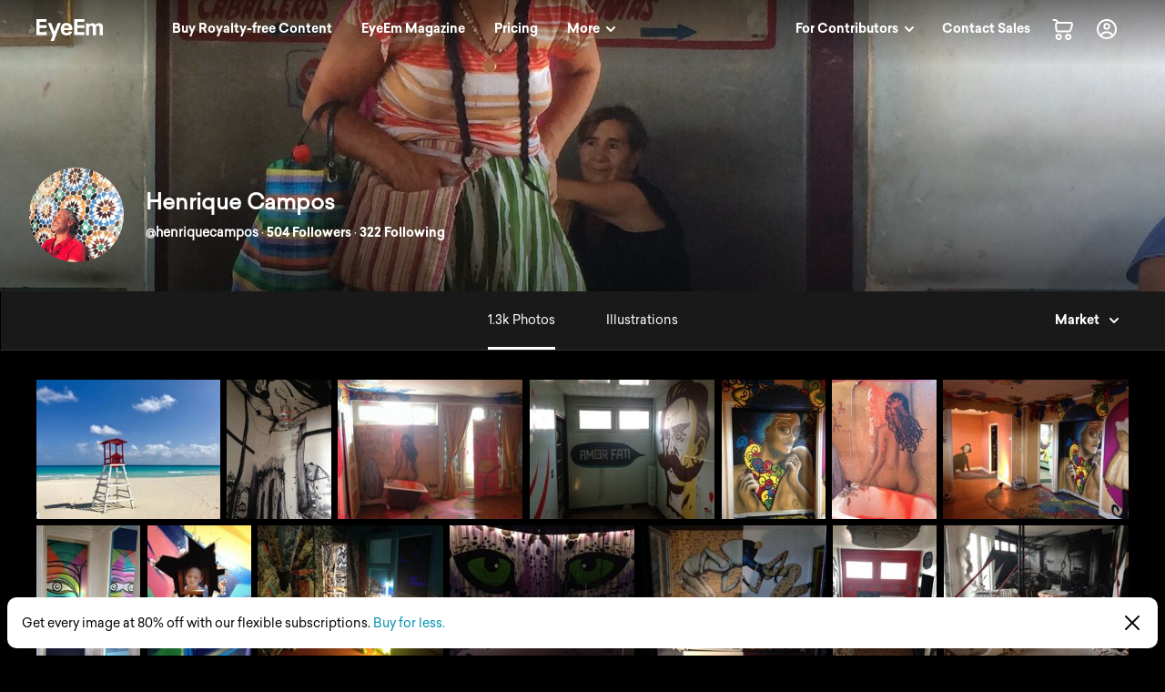

--- FILE ---
content_type: text/html; charset=utf-8
request_url: https://www.eyeem.com/u/27149
body_size: 45183
content:
<!doctype html>
    <html lang="en">
      <head>
        <title data-rh="true">henriquecampos Marketplace</title>
        <meta charset="utf-8">
        <meta http-equiv="Content-Type" content="text/html; charset=UTF-8">
        <meta http-equiv="X-UA-Compatible" content="IE=Edge"/>
        <meta name="viewport" content="width=device-width, initial-scale=1.0, maximum-scale=1.0, user-scalable=no" />
        <meta name="google" value="notranslate" />
        <link rel="icon" href="/favicon.ico" />
        <meta data-rh="true" name="twitter:title" content="EyeEm"/><meta data-rh="true" property="al:android:package" content="com.baseapp.eyeem"/><meta data-rh="true" property="al:android:app_name" content="EyeEm"/><meta data-rh="true" property="al:ios:app_store_id" content="445638931"/><meta data-rh="true" property="al:ios:app_name" content="EyeEm"/><meta data-rh="true" property="og:site_name" content="EyeEm"/><meta data-rh="true" property="og:url" content="https://www.eyeem.com/u/27149"/><meta data-rh="true" property="og:ttl" content="2419200"/><meta data-rh="true" property="fb:app_id" content="138146182878222"/><meta data-rh="true" property="twitter:site" content="@eyeem"/><meta data-rh="true" property="twitter:app:name:iphone" content="EyeEm"/><meta data-rh="true" property="twitter:app:id:iphone" content="445638931"/><meta data-rh="true" property="twitter:app:name:ipad" content="EyeEm"/><meta data-rh="true" property="twitter:app:id:ipad" content="445638931"/><meta data-rh="true" property="twitter:app:name:googleplay" content="EyeEm"/><meta data-rh="true" property="twitter:app:id:googleplay" content="com.baseapp.eyeem"/><meta data-rh="true" property="msapplication-TileColor" content="#111111"/><meta data-rh="true" property="msapplication-TileImage" content="/node-static/img/appBanner/android@2x.png"/><meta data-rh="true" name="google-site-verification" content="mNC3Covva-oRPz5lcPsuoGPDZEFqdNrHq4X5qPo3Jio"/><meta data-rh="true" property="og:title" content="henriquecampos Marketplace"/><meta data-rh="true" property="twitter:title" content="henriquecampos Marketplace"/><meta data-rh="true" name="description" content="Buy authenthic photography by henriquecampos on EyeEm."/><meta data-rh="true" name="robots" content="noindex, follow"/><meta data-rh="true" property="og:description" content="Buy authenthic photography by henriquecampos on EyeEm."/><meta data-rh="true" property="og:image" content="https://cdn.eyeem.com/thumb/d810e14361dd1fae672632295a3a4f48eca6b56d-1516087698860/sq/200"/><meta data-rh="true" property="twitter:image" content="https://cdn.eyeem.com/thumb/d810e14361dd1fae672632295a3a4f48eca6b56d-1516087698860/sq/200"/><meta data-rh="true" property="og:type" content="profile"/><meta data-rh="true" property="twitter:card" content="gallery"/><meta data-rh="true" property="og:title" content="Henrique Campos"/><meta data-rh="true" property="profile:first_name" content="Henrique Campos"/><meta data-rh="true" property="profile:username" content="henriquecampos"/><meta data-rh="true" property="eyeemapp:Photos" content="1276"/><meta data-rh="true" property="eyeemapp:Followers" content="504"/><meta data-rh="true" property="eyeemapp:Friends" content="322"/><meta data-rh="true" property="twitter:app:url:iphone" content="eyeem://open/u/henriquecampos"/><meta data-rh="true" property="twitter:app:url:ipad" content="eyeem://open/u/henriquecampos"/><meta data-rh="true" property="twitter:app:url:googleplay" content="https://www.eyeem.com/u/henriquecampos"/><meta data-rh="true" property="al:android:url" content="eyeem://open/u/henriquecampos"/><meta data-rh="true" property="al:ios:url" content="eyeem://open/u/henriquecampos"/><link data-rh="true" rel="preload" href="/node-static/fonts/sailec/SailecBold.woff" as="font" type="font/woff" crossOrigin=""/><link data-rh="true" rel="preload" href="/node-static/fonts/sailec/SailecRegular.woff" as="font" type="font/woff" crossOrigin=""/><link data-rh="true" rel="canonical" href="https://www.eyeem.com/u/27149"/>
        <link rel="stylesheet" type="text/css" href="/node-static/css/client.79f6b3de8115e0d2e6e6.css" />

  
          <link type="text/css" href="/node-static/css/adyen.css" rel="preload" as="style" />

          <link rel="stylesheet" type="text/css" href="/node-static/css/adyen.css" />

        
  
        <style data-styled="ejZfYb iTzNvg bqIrWs dfOpYy bmLMKj eDCunu ftavzl iWcVQa etAXJg faJvFa dMohSR dojRug bpEfpd tzEGr eqzGkr" data-styled-version="4.4.1">
/* sc-component-id: styledText__StyledText-sc-1d7of2u-0 */
.tzEGr{display:block;-webkit-letter-spacing:0px;-moz-letter-spacing:0px;-ms-letter-spacing:0px;letter-spacing:0px;text-align:left;color:#ffffff;fill:#ffffff;text-transform:none;font-size:14px;line-height:22px;-webkit-text-decoration:none;text-decoration:none;margin:0;margin-bottom:11px;margin-top:0px;cursor:pointer;-webkit-transition:color 0.2s ease-out;transition:color 0.2s ease-out;font-weight:300;font-family:"Sailec Regular",sans-serif;} .tzEGr:focus,.tzEGr:hover{color:#cccccc;fill:#cccccc;} .tzEGr:active{color:#cccccc;fill:#cccccc;} .tzEGr:focus{outline:none;} .tzEGr:last-child{margin-bottom:0;} @media (min-width:40.0625em){.tzEGr{font-size:14px;line-height:22px;margin-bottom:11px;margin-top:0px;}} @media (min-width:48.0625em){.tzEGr{font-size:14px;line-height:22px;margin-bottom:11px;margin-top:0px;}} @media (min-width:64.0625em){.tzEGr{font-size:14px;line-height:22px;margin-bottom:11px;margin-top:0px;}}
/* sc-component-id: sc-global-1466404354 */
@font-face{font-family:'Sailec Regular';src:url('/node-static/fonts/sailec/SailecRegular.eot?#iefix');src:url('/node-static/fonts/sailec/SailecRegular.eot?#iefix') format('eot'),url('/node-static/fonts/sailec/SailecRegular.woff') format('woff'),url('/node-static/fonts/sailec/SailecRegular.ttf') format('truetype'),url('/node-static/fonts/sailec/SailecRegular.svg#48d599a6-92b5-4d43-a4ac-8959f6971853') format('svg');} @font-face{font-family:'Sailec Bold';src:url('/node-static/fonts/sailec/SailecBold.eot?#iefix');src:url('/node-static/fonts/sailec/SailecBold.eot?#iefix') format('eot'),url('/node-static/fonts/sailec/SailecBold.woff') format('woff'),url('/node-static/fonts/sailec/SailecBold.ttf') format('truetype'),url('/node-static/fonts/sailec/SailecBold.svg#25e09910-ffc3-4fc4-b0d1-db9a95dface8') format('svg');} @font-face{font-family:'Sailec Light';src:url('/node-static/fonts/sailec/sailec-light.eot?#iefix');src:url('/node-static/fonts/sailec/sailec-light.eot?#iefix') format('eot'),url('/node-static/fonts/sailec/sailec-light.woff') format('woff'),url('/node-static/fonts/sailec/sailec-light.ttf') format('truetype'),url('/node-static/fonts/sailec/sailec-light.svg#48d599a6-92b5-4d43-a4ac-8959f6971853') format('svg');} html{line-height:1.15;-webkit-text-size-adjust:100%;} body{margin:0;} h1{font-size:2em;margin:0.67em 0;} hr{box-sizing:content-box;height:0;overflow:visible;} pre{font-family:monospace,monospace;font-size:1em;} a{background-color:transparent;} abbr[title]{border-bottom:none;-webkit-text-decoration:underline;text-decoration:underline;-webkit-text-decoration:underline dotted;text-decoration:underline dotted;} b,strong{font-weight:bolder;} code,kbd,samp{font-family:monospace,monospace;font-size:1em;} small{font-size:80%;} sub,sup{font-size:75%;line-height:0;position:relative;vertical-align:baseline;} sub{bottom:-0.25em;} sup{top:-0.5em;} img{border-style:none;} button,input,optgroup,select,textarea{font-family:inherit;font-size:100%;line-height:1.15;margin:0;} button,input{overflow:visible;} button,select{text-transform:none;} button,[type="button"],[type="reset"],[type="submit"]{-webkit-appearance:button;} button::-moz-focus-inner,[type="button"]::-moz-focus-inner,[type="reset"]::-moz-focus-inner,[type="submit"]::-moz-focus-inner{border-style:none;padding:0;} button:-moz-focusring,[type="button"]:-moz-focusring,[type="reset"]:-moz-focusring,[type="submit"]:-moz-focusring{outline:1px dotted ButtonText;} fieldset{padding:0.35em 0.75em 0.625em;} legend{box-sizing:border-box;color:inherit;display:table;max-width:100%;padding:0;white-space:normal;} progress{vertical-align:baseline;} textarea{overflow:auto;} [type="checkbox"],[type="radio"]{box-sizing:border-box;padding:0;} [type="number"]::-webkit-inner-spin-button,[type="number"]::-webkit-outer-spin-button{height:auto;} [type="search"]{-webkit-appearance:textfield;outline-offset:-2px;} [type="search"]::-webkit-search-decoration{-webkit-appearance:none;} ::-webkit-file-upload-button{-webkit-appearance:button;font:inherit;} details{display:block;} summary{display:list-item;} template{display:none;} [hidden]{display:none;} body{font-family:'Sailec Regular',sans-serif;} *,*:before,*:after{box-sizing:border-box;-webkit-text-decoration:none;text-decoration:none;} *:focus{outline:none;} *{-webkit-tap-highlight-color:transparent;} html{-ms-overflow-style:-ms-autohiding-scrollbar;} body{min-width:320px;-webkit-overflow-scrolling:touch;} html:not([data-wf-domain]) body,#stage nav{-webkit-font-smoothing:antialiased;-moz-osx-font-smoothing:grayscale;} img:-moz-loading{visibility:hidden;} input:-webkit-autofill{-webkit-box-shadow:none;} ul{margin:0;padding:0;list-style-type:none;} .transition_dropdown-enter{-webkit-animation:jKmAUp 0.5s;animation:jKmAUp 0.5s;-webkit-animation-fill-mode:both;animation-fill-mode:both;} .transition_dropdown-exit{opacity:1;-webkit-transition:opacity 0.1s ease,-webkit-transform 0.15s ease;-webkit-transition:opacity 0.1s ease,transform 0.15s ease;transition:opacity 0.1s ease,transform 0.15s ease;-webkit-transform:translateY(0);-ms-transform:translateY(0);transform:translateY(0);} .transition_dropdown-exit.transition_dropdown-exit-active{opacity:0;-webkit-transform:translateY(-44px);-ms-transform:translateY(-44px);transform:translateY(-44px);} .transition_slideUp-enter{opacity:0;-webkit-transform:translateY(100%);-ms-transform:translateY(100%);transform:translateY(100%);} .transition_slideUp-enter.transition_slideUp-enter-active{opacity:1;-webkit-transform:translateY(0%);-ms-transform:translateY(0%);transform:translateY(0%);-webkit-transition:-webkit-transform 200ms ease-in-out,opacity 200ms ease-in-out;-webkit-transition:transform 200ms ease-in-out,opacity 200ms ease-in-out;transition:transform 200ms ease-in-out,opacity 200ms ease-in-out;} .transition_slideUp-exit{opacity:1;-webkit-transform:translateY(0%);-ms-transform:translateY(0%);transform:translateY(0%);} .transition_slideUp-exit.transition_slideUp-exit-active{-webkit-transition:-webkit-transform 200ms ease-in-out,opacity 200ms ease-in-out;-webkit-transition:transform 200ms ease-in-out,opacity 200ms ease-in-out;transition:transform 200ms ease-in-out,opacity 200ms ease-in-out;-webkit-transform:translateY(100%);-ms-transform:translateY(100%);transform:translateY(100%);opacity:0;} #nav-stage{height:0;} #nav-stage nav{position:fixed;top:0;right:0;}
/* sc-component-id: sc-bdVaJa */
.ftavzl:before{position:absolute;top:0;right:0;bottom:0;left:0;z-index:2;content:'';opacity:1;}
/* sc-component-id: sc-cSHVUG */
.ejZfYb{-webkit-flex:1 1 auto;-ms-flex:1 1 auto;flex:1 1 auto;width:calc( 100% - 64px );}
/* sc-component-id: sc-eHgmQL */
.dfOpYy{pointer-events:auto;fill:#ffffff;}
/* sc-component-id: sc-jWBwVP */
.dMohSR{max-width:1200px;}
/* sc-component-id: sc-brqgnP */
.faJvFa{background-color:#000000;width:100%;}
/* sc-component-id: sc-jAaTju */
.eqzGkr{width:30px;height:30px;display:-webkit-box;display:-webkit-flex;display:-ms-flexbox;display:flex;-webkit-box-pack:center;-webkit-justify-content:center;-ms-flex-pack:center;justify-content:center;-webkit-align-items:center;-webkit-box-align:center;-ms-flex-align:center;align-items:center;margin-right:12px;}
/* sc-component-id: sc-jDwBTQ */
.dojRug{margin:0;text-overflow:ellipsis;overflow:hidden;white-space:nowrap;padding:0 12px 12px 0;} @media (min-width:1025px){.dojRug{padding:12px;}}.bpEfpd{margin-right:16px;font-size:12px;margin-bottom:0;margin:0;text-overflow:ellipsis;overflow:hidden;white-space:nowrap;padding:0 12px 12px 0;} @media (min-width:1025px){.bpEfpd{padding:12px;}}
/* sc-component-id: sc-fBuWsC */
.bqIrWs{display:-webkit-box;display:-webkit-flex;display:-ms-flexbox;display:flex;margin-top:2px;}
/* sc-component-id: sc-dVhcbM */
.iTzNvg{position:-webkit-sticky;position:sticky;display:-webkit-box;display:-webkit-flex;display:-ms-flexbox;display:flex;-webkit-box-pack:justify;-webkit-justify-content:space-between;-ms-flex-pack:justify;justify-content:space-between;top:0;z-index:11;margin-bottom:0;height:64px;background-color:transparent;display:-webkit-box;display:-webkit-flex;display:-ms-flexbox;display:flex;height:64px;-webkit-box-pack:justify;-webkit-justify-content:space-between;-ms-flex-pack:justify;justify-content:space-between;left:0;margin-bottom:0;position:-webkit-sticky;position:sticky;top:0;-webkit-transition:background-color 0.2s ease-in,left 0.2s ease-in;transition:background-color 0.2s ease-in,left 0.2s ease-in;z-index:11;} @media (min-width:641px){.iTzNvg{left:0;position:fixed;right:0;}}
/* sc-component-id: sc-cHGsZl */
.iWcVQa{margin-top:20px;} @media (min-width:769px){.iWcVQa{display:none;}}
/* sc-component-id: sc-TOsTZ */
@media (min-width:641px){.bmLMKj{margin-top:-64px;}}
/* sc-component-id: sc-kgAjT */
.etAXJg{margin-top:20px;} @media (min-width:641px){.etAXJg{position:absolute;right:32px;bottom:32px;margin-top:0;}}</style><style data-styled="jKmAUp" data-styled-version="4.4.1">
/* sc-component-id: sc-keyframes-jKmAUp */
@-webkit-keyframes jKmAUp{0%{opacity:0;-webkit-transform:translateY(-45px);-ms-transform:translateY(-45px);transform:translateY(-45px);}25%{opacity:1;-webkit-transform:translateY(3px);-ms-transform:translateY(3px);transform:translateY(3px);}80%{-webkit-transform:translateY(0);-ms-transform:translateY(0);transform:translateY(0);}} @keyframes jKmAUp{0%{opacity:0;-webkit-transform:translateY(-45px);-ms-transform:translateY(-45px);transform:translateY(-45px);}25%{opacity:1;-webkit-transform:translateY(3px);-ms-transform:translateY(3px);transform:translateY(3px);}80%{-webkit-transform:translateY(0);-ms-transform:translateY(0);transform:translateY(0);}}</style>
        
        <script type="text/javascript">
          window.dataLayer = [];
        </script>
      </head>

       <body class="u u-27149">
        <noscript><iframe src="//www.googletagmanager.com/ns.html?id=GTM-KD7F4V" height="0" width="0" style="display:none;visibility:hidden"></iframe></noscript>
    <script>(function(w,d,s,l,i){w[l]=w[l]||[];w[l].push({'gtm.start':
    new Date().getTime(),event:'gtm.js'});var f=d.getElementsByTagName(s)[0],
    j=d.createElement(s),dl=l!='dataLayer'?'&l='+l:'';j.async=true;j.src=
    '//www.googletagmanager.com/gtm.js?id='+i+dl;f.parentNode.insertBefore(j,f);
    })(window,document,'script','dataLayer','GTM-KD7F4V');</script><noscript><iframe src="//www.googletagmanager.com/ns.html?id=GTM-K8F7SRP9" height="0" width="0" style="display:none;visibility:hidden"></iframe></noscript>
    <script>(function(w,d,s,l,i){w[l]=w[l]||[];w[l].push({'gtm.start':
    new Date().getTime(),event:'gtm.js'});var f=d.getElementsByTagName(s)[0],
    j=d.createElement(s),dl=l!='dataLayer'?'&l='+l:'';j.async=true;j.src=
    '//www.googletagmanager.com/gtm.js?id='+i+dl;f.parentNode.insertBefore(j,f);
    })(window,document,'script','dataLayer','GTM-K8F7SRP9');</script>
        <div id="stage">
<style data-styled="ejZfYb iTzNvg bqIrWs dfOpYy bmLMKj eDCunu ftavzl iWcVQa etAXJg faJvFa dMohSR dojRug bpEfpd tzEGr eqzGkr" data-styled-version="4.4.1" data-styled-streamed="true">
/* sc-component-id: styledText__StyledText-sc-1d7of2u-0 */
.tzEGr{display:block;-webkit-letter-spacing:0px;-moz-letter-spacing:0px;-ms-letter-spacing:0px;letter-spacing:0px;text-align:left;color:#ffffff;fill:#ffffff;text-transform:none;font-size:14px;line-height:22px;-webkit-text-decoration:none;text-decoration:none;margin:0;margin-bottom:11px;margin-top:0px;cursor:pointer;-webkit-transition:color 0.2s ease-out;transition:color 0.2s ease-out;font-weight:300;font-family:"Sailec Regular",sans-serif;} .tzEGr:focus,.tzEGr:hover{color:#cccccc;fill:#cccccc;} .tzEGr:active{color:#cccccc;fill:#cccccc;} .tzEGr:focus{outline:none;} .tzEGr:last-child{margin-bottom:0;} @media (min-width:40.0625em){.tzEGr{font-size:14px;line-height:22px;margin-bottom:11px;margin-top:0px;}} @media (min-width:48.0625em){.tzEGr{font-size:14px;line-height:22px;margin-bottom:11px;margin-top:0px;}} @media (min-width:64.0625em){.tzEGr{font-size:14px;line-height:22px;margin-bottom:11px;margin-top:0px;}}
/* sc-component-id: sc-global-1466404354 */
@font-face{font-family:'Sailec Regular';src:url('/node-static/fonts/sailec/SailecRegular.eot?#iefix');src:url('/node-static/fonts/sailec/SailecRegular.eot?#iefix') format('eot'),url('/node-static/fonts/sailec/SailecRegular.woff') format('woff'),url('/node-static/fonts/sailec/SailecRegular.ttf') format('truetype'),url('/node-static/fonts/sailec/SailecRegular.svg#48d599a6-92b5-4d43-a4ac-8959f6971853') format('svg');} @font-face{font-family:'Sailec Bold';src:url('/node-static/fonts/sailec/SailecBold.eot?#iefix');src:url('/node-static/fonts/sailec/SailecBold.eot?#iefix') format('eot'),url('/node-static/fonts/sailec/SailecBold.woff') format('woff'),url('/node-static/fonts/sailec/SailecBold.ttf') format('truetype'),url('/node-static/fonts/sailec/SailecBold.svg#25e09910-ffc3-4fc4-b0d1-db9a95dface8') format('svg');} @font-face{font-family:'Sailec Light';src:url('/node-static/fonts/sailec/sailec-light.eot?#iefix');src:url('/node-static/fonts/sailec/sailec-light.eot?#iefix') format('eot'),url('/node-static/fonts/sailec/sailec-light.woff') format('woff'),url('/node-static/fonts/sailec/sailec-light.ttf') format('truetype'),url('/node-static/fonts/sailec/sailec-light.svg#48d599a6-92b5-4d43-a4ac-8959f6971853') format('svg');} html{line-height:1.15;-webkit-text-size-adjust:100%;} body{margin:0;} h1{font-size:2em;margin:0.67em 0;} hr{box-sizing:content-box;height:0;overflow:visible;} pre{font-family:monospace,monospace;font-size:1em;} a{background-color:transparent;} abbr[title]{border-bottom:none;-webkit-text-decoration:underline;text-decoration:underline;-webkit-text-decoration:underline dotted;text-decoration:underline dotted;} b,strong{font-weight:bolder;} code,kbd,samp{font-family:monospace,monospace;font-size:1em;} small{font-size:80%;} sub,sup{font-size:75%;line-height:0;position:relative;vertical-align:baseline;} sub{bottom:-0.25em;} sup{top:-0.5em;} img{border-style:none;} button,input,optgroup,select,textarea{font-family:inherit;font-size:100%;line-height:1.15;margin:0;} button,input{overflow:visible;} button,select{text-transform:none;} button,[type="button"],[type="reset"],[type="submit"]{-webkit-appearance:button;} button::-moz-focus-inner,[type="button"]::-moz-focus-inner,[type="reset"]::-moz-focus-inner,[type="submit"]::-moz-focus-inner{border-style:none;padding:0;} button:-moz-focusring,[type="button"]:-moz-focusring,[type="reset"]:-moz-focusring,[type="submit"]:-moz-focusring{outline:1px dotted ButtonText;} fieldset{padding:0.35em 0.75em 0.625em;} legend{box-sizing:border-box;color:inherit;display:table;max-width:100%;padding:0;white-space:normal;} progress{vertical-align:baseline;} textarea{overflow:auto;} [type="checkbox"],[type="radio"]{box-sizing:border-box;padding:0;} [type="number"]::-webkit-inner-spin-button,[type="number"]::-webkit-outer-spin-button{height:auto;} [type="search"]{-webkit-appearance:textfield;outline-offset:-2px;} [type="search"]::-webkit-search-decoration{-webkit-appearance:none;} ::-webkit-file-upload-button{-webkit-appearance:button;font:inherit;} details{display:block;} summary{display:list-item;} template{display:none;} [hidden]{display:none;} body{font-family:'Sailec Regular',sans-serif;} *,*:before,*:after{box-sizing:border-box;-webkit-text-decoration:none;text-decoration:none;} *:focus{outline:none;} *{-webkit-tap-highlight-color:transparent;} html{-ms-overflow-style:-ms-autohiding-scrollbar;} body{min-width:320px;-webkit-overflow-scrolling:touch;} html:not([data-wf-domain]) body,#stage nav{-webkit-font-smoothing:antialiased;-moz-osx-font-smoothing:grayscale;} img:-moz-loading{visibility:hidden;} input:-webkit-autofill{-webkit-box-shadow:none;} ul{margin:0;padding:0;list-style-type:none;} .transition_dropdown-enter{-webkit-animation:jKmAUp 0.5s;animation:jKmAUp 0.5s;-webkit-animation-fill-mode:both;animation-fill-mode:both;} .transition_dropdown-exit{opacity:1;-webkit-transition:opacity 0.1s ease,-webkit-transform 0.15s ease;-webkit-transition:opacity 0.1s ease,transform 0.15s ease;transition:opacity 0.1s ease,transform 0.15s ease;-webkit-transform:translateY(0);-ms-transform:translateY(0);transform:translateY(0);} .transition_dropdown-exit.transition_dropdown-exit-active{opacity:0;-webkit-transform:translateY(-44px);-ms-transform:translateY(-44px);transform:translateY(-44px);} .transition_slideUp-enter{opacity:0;-webkit-transform:translateY(100%);-ms-transform:translateY(100%);transform:translateY(100%);} .transition_slideUp-enter.transition_slideUp-enter-active{opacity:1;-webkit-transform:translateY(0%);-ms-transform:translateY(0%);transform:translateY(0%);-webkit-transition:-webkit-transform 200ms ease-in-out,opacity 200ms ease-in-out;-webkit-transition:transform 200ms ease-in-out,opacity 200ms ease-in-out;transition:transform 200ms ease-in-out,opacity 200ms ease-in-out;} .transition_slideUp-exit{opacity:1;-webkit-transform:translateY(0%);-ms-transform:translateY(0%);transform:translateY(0%);} .transition_slideUp-exit.transition_slideUp-exit-active{-webkit-transition:-webkit-transform 200ms ease-in-out,opacity 200ms ease-in-out;-webkit-transition:transform 200ms ease-in-out,opacity 200ms ease-in-out;transition:transform 200ms ease-in-out,opacity 200ms ease-in-out;-webkit-transform:translateY(100%);-ms-transform:translateY(100%);transform:translateY(100%);opacity:0;} #nav-stage{height:0;} #nav-stage nav{position:fixed;top:0;right:0;}
/* sc-component-id: sc-bdVaJa */
.ftavzl:before{position:absolute;top:0;right:0;bottom:0;left:0;z-index:2;content:'';opacity:1;}
/* sc-component-id: sc-cSHVUG */
.ejZfYb{-webkit-flex:1 1 auto;-ms-flex:1 1 auto;flex:1 1 auto;width:calc( 100% - 64px );}
/* sc-component-id: sc-eHgmQL */
.dfOpYy{pointer-events:auto;fill:#ffffff;}
/* sc-component-id: sc-jWBwVP */
.dMohSR{max-width:1200px;}
/* sc-component-id: sc-brqgnP */
.faJvFa{background-color:#000000;width:100%;}
/* sc-component-id: sc-jAaTju */
.eqzGkr{width:30px;height:30px;display:-webkit-box;display:-webkit-flex;display:-ms-flexbox;display:flex;-webkit-box-pack:center;-webkit-justify-content:center;-ms-flex-pack:center;justify-content:center;-webkit-align-items:center;-webkit-box-align:center;-ms-flex-align:center;align-items:center;margin-right:12px;}
/* sc-component-id: sc-jDwBTQ */
.dojRug{margin:0;text-overflow:ellipsis;overflow:hidden;white-space:nowrap;padding:0 12px 12px 0;} @media (min-width:1025px){.dojRug{padding:12px;}}.bpEfpd{margin-right:16px;font-size:12px;margin-bottom:0;margin:0;text-overflow:ellipsis;overflow:hidden;white-space:nowrap;padding:0 12px 12px 0;} @media (min-width:1025px){.bpEfpd{padding:12px;}}
/* sc-component-id: sc-fBuWsC */
.bqIrWs{display:-webkit-box;display:-webkit-flex;display:-ms-flexbox;display:flex;margin-top:2px;}
/* sc-component-id: sc-dVhcbM */
.iTzNvg{position:-webkit-sticky;position:sticky;display:-webkit-box;display:-webkit-flex;display:-ms-flexbox;display:flex;-webkit-box-pack:justify;-webkit-justify-content:space-between;-ms-flex-pack:justify;justify-content:space-between;top:0;z-index:11;margin-bottom:0;height:64px;background-color:transparent;display:-webkit-box;display:-webkit-flex;display:-ms-flexbox;display:flex;height:64px;-webkit-box-pack:justify;-webkit-justify-content:space-between;-ms-flex-pack:justify;justify-content:space-between;left:0;margin-bottom:0;position:-webkit-sticky;position:sticky;top:0;-webkit-transition:background-color 0.2s ease-in,left 0.2s ease-in;transition:background-color 0.2s ease-in,left 0.2s ease-in;z-index:11;} @media (min-width:641px){.iTzNvg{left:0;position:fixed;right:0;}}
/* sc-component-id: sc-cHGsZl */
.iWcVQa{margin-top:20px;} @media (min-width:769px){.iWcVQa{display:none;}}
/* sc-component-id: sc-TOsTZ */
@media (min-width:641px){.bmLMKj{margin-top:-64px;}}
/* sc-component-id: sc-kgAjT */
.etAXJg{margin-top:20px;} @media (min-width:641px){.etAXJg{position:absolute;right:32px;bottom:32px;margin-top:0;}}</style><style data-styled="jKmAUp" data-styled-version="4.4.1" data-styled-streamed="true">
/* sc-component-id: sc-keyframes-jKmAUp */
@-webkit-keyframes jKmAUp{0%{opacity:0;-webkit-transform:translateY(-45px);-ms-transform:translateY(-45px);transform:translateY(-45px);}25%{opacity:1;-webkit-transform:translateY(3px);-ms-transform:translateY(3px);transform:translateY(3px);}80%{-webkit-transform:translateY(0);-ms-transform:translateY(0);transform:translateY(0);}} @keyframes jKmAUp{0%{opacity:0;-webkit-transform:translateY(-45px);-ms-transform:translateY(-45px);transform:translateY(-45px);}25%{opacity:1;-webkit-transform:translateY(3px);-ms-transform:translateY(3px);transform:translateY(3px);}80%{-webkit-transform:translateY(0);-ms-transform:translateY(0);transform:translateY(0);}}</style><div class="reactRoot"><div><style data-emotion="css 13udsys">.css-13udsys{height:100%;}</style><style data-emotion="css oltb8n">.css-oltb8n{-webkit-box-pack:stretch;-ms-flex-pack:stretch;-webkit-justify-content:stretch;justify-content:stretch;-webkit-flex-direction:row;-ms-flex-direction:row;flex-direction:row;height:100%;}</style><style data-emotion="css 1gl51ee">.css-1gl51ee{box-sizing:border-box;margin:0;min-width:0;display:-webkit-box;display:-webkit-flex;display:-ms-flexbox;display:flex;-webkit-box-pack:stretch;-ms-flex-pack:stretch;-webkit-justify-content:stretch;justify-content:stretch;-webkit-flex-direction:row;-ms-flex-direction:row;flex-direction:row;height:100%;}</style><div class="e121ggd60 css-1gl51ee"><div class="sc-cSHVUG ejZfYb css-13wylk3 eqclr3s0"><style data-emotion="css-global k7zd1o"></style><style data-emotion="css ngkwqc">.css-ngkwqc{background-color:transparent!important;padding-left:20px;padding-right:20px;width:100%;}.css-ngkwqc:after{position:absolute;content:'';height:1px;width:100%;-webkit-transition:background-color 0.2s ease;transition:background-color 0.2s ease;background-color:transparent;bottom:0;left:0;}@media (min-width: 641px){.css-ngkwqc{padding-left:32px;padding-right:32px;}}@media (min-width: 1025px){.css-ngkwqc{padding-left:40px;padding-right:40px;}}</style><nav class="sc-dVhcbM iTzNvg css-ngkwqc eldzdcy2"><style data-emotion="css 1iff5yk">.css-1iff5yk{-webkit-align-items:center;-webkit-box-align:center;-ms-flex-align:center;align-items:center;-webkit-box-pack:justify;-webkit-justify-content:space-between;justify-content:space-between;width:100%;}</style><style data-emotion="css 1q0t0ec">.css-1q0t0ec{box-sizing:border-box;margin:0;min-width:0;display:-webkit-box;display:-webkit-flex;display:-ms-flexbox;display:flex;-webkit-align-items:center;-webkit-box-align:center;-ms-flex-align:center;align-items:center;-webkit-box-pack:justify;-webkit-justify-content:space-between;justify-content:space-between;width:100%;}</style><div class="css-1q0t0ec"><style data-emotion="css s5xdrg">.css-s5xdrg{display:-webkit-box;display:-webkit-flex;display:-ms-flexbox;display:flex;-webkit-align-items:center;-webkit-box-align:center;-ms-flex-align:center;align-items:center;}</style><ul class="css-s5xdrg eldzdcy0"><li><style data-emotion="css 1fseii7">.css-1fseii7{margin-right:4px;}@media screen and (min-width: 641px){.css-1fseii7{margin-right:4px;}}@media screen and (min-width: 769px){.css-1fseii7{margin-right:4px;}}@media screen and (min-width: 1025px){.css-1fseii7{margin-right:64px;}}</style><div class="css-1fseii7 eqclr3s0"><a href="/" class="sc-fBuWsC bqIrWs"><svg class="sc-eHgmQL dfOpYy" width="73" height="24" viewBox="0 0 73 24" data-test-id="TEST_EYEEMLOGO"><path d="M23.402 4.21l-3.51 9.54-3.666-9.54h-3.764l5.595 13.49-2.523 6.3h3.674l2.555-6.612L27 4.208h-3.598zM3.528 3.07h7.51V0H0v17.403h11.153v-3.07H3.528v-4.55h7.625V6.824H3.528V3.07zm34.887 3.627c-.59-.87-1.334-1.51-2.237-1.913-.903-.404-1.918-.606-3.044-.606-1.897 0-3.44.598-4.63 1.793-1.188 1.197-1.783 2.916-1.783 5.157 0 2.39.66 4.118 1.977 5.18 1.317 1.06 2.836 1.59 4.56 1.59 2.086 0 3.71-.64 4.87-1.898.744-.792 1.163-1.555 1.254-2.35h-3.455c-.202.454-.433.687-.696.9-.484.397-1.11.6-1.88.6-.728 0-1.35-.157-1.866-.482-.85-.522-1.302-1.474-1.354-2.725h9.428c.016-1.137-.02-1.974-.112-2.57-.158-1.013-.502-1.906-1.03-2.676 0 0 .528.77 0 0zm-8.202 2.97c.123-.795.424-1.488.902-1.98.478-.494 1.15-.73 2.02-.73.8 0 1.467.217 2.007.682.54.464.84 1.118.903 2.028h-5.832zm42.667-2.13c-.126-.658-.372-1.212-.736-1.663-.45-.554-.954-.942-1.508-1.164-.554-.22-1.116-.332-1.686-.332-.855 0-1.63.178-2.327.534-.657.356-1.208.914-1.65 1.674-.255-.633-.627-1.152-1.117-1.555-.61-.434-1.41-.652-2.4-.652-1.044 0-1.904.253-2.56.76-.374.285-.743.764-1.198 1.436v-1.91h-3.3V17.63h3.414V9.814c0-.704.114-1.234.297-1.59.33-.625.99-.938 1.957-.938.832 0 1.412.313 1.697.938.158.348.26.906.26 1.673v7.733h3.413V9.897c0-.577.072-1.072.254-1.483.358-.776.994-1.163 1.928-1.163.807 0 1.37.3 1.67.903.16.316.246.72.246 1.21v8.267h3.442L73 9.46c0-.838-.04-1.49-.12-1.924 0 0 .08.435 0 0zM45.066 3.07h7.625V0H41.54v17.403h11.267v-3.07h-7.74v-4.55h7.74V6.824h-7.74V3.07z"></path></svg></a></div></li><style data-emotion="css 1fwa19o">.css-1fwa19o{display:none;}@media (min-width: 1025px){.css-1fwa19o{display:block;}}</style><li class="css-1fwa19o edrdl312"><style data-emotion="css 15o2jz1">.css-15o2jz1{margin-right:8px;}</style><div class="css-15o2jz1 eqclr3s0"><style data-emotion="css 5yde8d">.css-5yde8d{display:block;-webkit-flex:auto;-ms-flex:auto;flex:auto;padding:8px 12px;border-radius:10px;line-height:1!important;-webkit-transition:background-color 0.2s ease-in-out;transition:background-color 0.2s ease-in-out;}.css-5yde8d:hover{background-color:rgba(61, 61, 73, 0.72);opacity:1;}</style><a href="/" class="css-5yde8d eldzdcy3"><style data-emotion="css 80n75k">.css-80n75k{line-height:24px;white-space:nowrap;}</style><style data-emotion="css 10uy2bl">.css-10uy2bl{font-family:"Sailec Bold",sans-serif;color:#FFF;margin:0;font-size:14px;line-height:1.5;line-height:24px;white-space:nowrap;}</style><style data-emotion="css 1nhr3xp">.css-1nhr3xp{font-family:"Sailec Bold",sans-serif;color:#FFF;margin:0;font-size:14px;line-height:1.5;line-height:24px;white-space:nowrap;}</style><span class="eldzdcy4 css-1nhr3xp eulhdfc0">Buy Royalty-free Content</span></a></div></li><li class="css-1fwa19o edrdl312"><div class="css-15o2jz1 eqclr3s0"><a href="/magazine" class="css-5yde8d eldzdcy3"><style data-emotion="css bjn8wh">.css-bjn8wh{position:relative;}</style><style data-emotion="css 8zzm0r">.css-8zzm0r{position:relative;}</style><style data-emotion="css j27r24">.css-j27r24{position:relative;}</style><div class="edrdl313 css-j27r24 eqclr3s0"><span class="eldzdcy4 css-1nhr3xp eulhdfc0">EyeEm Magazine</span></div></a></div></li><li class="css-1fwa19o edrdl312"><div class="css-15o2jz1 eqclr3s0"><a href="/market/pricing" class="css-5yde8d eldzdcy3"><span class="eldzdcy4 css-1nhr3xp eulhdfc0">Pricing</span></a></div></li><li class="css-1fwa19o edrdl312"><div class="css-13wylk3 eqclr3s0"><style data-emotion="css-global 1b3gq4c">:root{--reach-menu-button:1;}[data-reach-menu]{display:block;position:absolute;}[data-reach-menu-list],[data-reach-menu-items]{display:block;white-space:nowrap;outline:none;}[data-reach-menu-item]{border-radius:10px;display:block;white-space:normal;cursor:pointer;display:block;color:inherit;font:inherit;-webkit-text-decoration:initial;text-decoration:initial;}[data-selected]{box-shadow:0 0 0 2px #00839E;}[data-reach-menu-item]:hover{box-shadow:none;}[data-reach-menu-popover]{min-width:240px;}[data-reach-menu-popover][hidden]{display:none;}</style><style data-emotion="css 1kadn9s">.css-1kadn9s{padding-top:0;padding-bottom:0;padding-left:0;padding-right:0;}</style><style data-emotion="css ihfzu0">.css-ihfzu0{width:100%;padding-top:0;padding-bottom:0;padding-left:0;padding-right:0;}.css-ihfzu0:focus{outline:'none',box-shadow:0 0 0 2px #00839E;}.css-ihfzu0:focus:active,.css-ihfzu0:focus:hover{outline:none;}.css-ihfzu0:active{-webkit-transform:none;-moz-transform:none;-ms-transform:none;transform:none;}</style><style data-emotion="css 1ie70ss">.css-1ie70ss{border:none;border-radius:10px;font-family:"Sailec Bold",sans-serif;font-size:14px;line-height:24px;padding:8px 12px;outline:none;cursor:pointer;-webkit-transition:all 150ms ease-in,-webkit-transform 80ms ease-in;transition:all 150ms ease-in,transform 80ms ease-in;color:#FFF;background-color:rgba(61, 61, 73, 0);width:100%;padding-top:0;padding-bottom:0;padding-left:0;padding-right:0;}.css-1ie70ss::-moz-focus-inner{border:0;}.css-1ie70ss:active{-webkit-transform:scale(.96);-moz-transform:scale(.96);-ms-transform:scale(.96);transform:scale(.96);box-shadow:none;}.css-1ie70ss:disabled{opacity:0.5;cursor:auto;pointer-events:none;}.css-1ie70ss:focus{outline:none;box-shadow:0 0 0 2px #00839E;}.css-1ie70ss:focus{outline:'none',box-shadow:0 0 0 2px #00839E;}.css-1ie70ss:focus:active,.css-1ie70ss:focus:hover{outline:none;}.css-1ie70ss:active{-webkit-transform:none;-moz-transform:none;-ms-transform:none;transform:none;}</style><button class="e1q29okj2 css-1ie70ss" type="button" aria-controls="menu" aria-haspopup="true" data-reach-menu-button=""><style data-emotion="css imn7e0">.css-imn7e0{font-weight:400;padding:8px 12px;border-radius:10px;-webkit-transition:background-color 0.2s ease-in-out;transition:background-color 0.2s ease-in-out;}.css-imn7e0:hover{background-color:rgba(61, 61, 73, 0.72);}</style><style data-emotion="css 8703x3">.css-8703x3{-webkit-align-items:center;-webkit-box-align:center;-ms-flex-align:center;align-items:center;-webkit-box-pack:justify;-webkit-justify-content:space-between;justify-content:space-between;font-weight:400;padding:8px 12px;border-radius:10px;-webkit-transition:background-color 0.2s ease-in-out;transition:background-color 0.2s ease-in-out;}.css-8703x3:hover{background-color:rgba(61, 61, 73, 0.72);}</style><style data-emotion="css 80sfwr">.css-80sfwr{box-sizing:border-box;margin:0;min-width:0;display:-webkit-box;display:-webkit-flex;display:-ms-flexbox;display:flex;-webkit-align-items:center;-webkit-box-align:center;-ms-flex-align:center;align-items:center;-webkit-box-pack:justify;-webkit-justify-content:space-between;justify-content:space-between;font-weight:400;padding:8px 12px;border-radius:10px;-webkit-transition:background-color 0.2s ease-in-out;transition:background-color 0.2s ease-in-out;}.css-80sfwr:hover{background-color:rgba(61, 61, 73, 0.72);}</style><div class="edrdl316 css-80sfwr"><span class="eldzdcy4 css-1nhr3xp eulhdfc0">More</span><style data-emotion="css 18a0jkw">.css-18a0jkw{margin-left:4px;}</style><div class="css-18a0jkw eqclr3s0"><style data-emotion="css 8oysku">.css-8oysku{display:block;}</style><style data-emotion="css 1ipwvr6">.css-1ipwvr6{-webkit-transition:-webkit-transform 0.1s ease;transition:transform 0.1s ease;-webkit-transform:rotate(0deg);-moz-transform:rotate(0deg);-ms-transform:rotate(0deg);transform:rotate(0deg);display:block;}</style><svg width="16" height="16" viewBox="0 0 16 16" rotate="down" class="css-1ipwvr6 evptm7z0"><path d="M3.293 5.281a.999.999 0 011.414 0L8 8.574l3.293-3.293a1 1 0 111.414 1.414l-4 4a1 1 0 01-1.414 0l-4-4a1 1 0 010-1.414z" fill="#FFF"></path></svg></div></div></button><div data-reach-menu="" data-reach-menu-popover="" hidden=""><style data-emotion="css 10g7hpy">.css-10g7hpy{color:#FFF;border-radius:10px;z-index:101;position:relative;padding:8px;margin-top:8px;background-color:#141417;max-width:264px;min-width:100%;}</style><div role="menu" tabindex="-1" class="css-10g7hpy ehow39g1" data-reach-menu-items="" id="menu"><a role="menuitem" tabindex="-1" href="/story" data-reach-menu-link="" data-reach-menu-item="" data-selected="" data-valuetext=""><style data-emotion="css brq6kf">.css-brq6kf{border-radius:10px;}.css-brq6kf:hover{background-color:rgba(61, 61, 73, 0.56);background-color:rgba(61, 61, 73, 0.72);}</style><style data-emotion="css nh2kcn">.css-nh2kcn{border-radius:10px;}.css-nh2kcn:hover{background-color:rgba(61, 61, 73, 0.56);background-color:rgba(61, 61, 73, 0.72);}</style><style data-emotion="css mw662h">.css-mw662h{padding-left:12px;padding-right:12px;padding-top:8px;padding-bottom:8px;border-radius:10px;}.css-mw662h:hover{background-color:rgba(61, 61, 73, 0.56);background-color:rgba(61, 61, 73, 0.72);}</style><div class="e1qyqgl40 css-mw662h eqclr3s0"><style data-emotion="css 13xhtad">.css-13xhtad{-webkit-align-items:center;-webkit-box-align:center;-ms-flex-align:center;align-items:center;}</style><style data-emotion="css ykwscm">.css-ykwscm{box-sizing:border-box;margin:0;min-width:0;display:-webkit-box;display:-webkit-flex;display:-ms-flexbox;display:flex;-webkit-align-items:center;-webkit-box-align:center;-ms-flex-align:center;align-items:center;}</style><div class="css-ykwscm"><style data-emotion="css h8wft4">.css-h8wft4{padding-right:12px;}</style><div class="css-h8wft4 eqclr3s0"><svg width="16" height="16" viewBox="0 0 16 16" class="css-8oysku"><path d="M15 15H1V1h14zM4 5v6a2 2 0 002 2h5a1 1 0 000-2H6V9h4a1 1 0 000-2H6V5h5a1 1 0 000-2H6a2 2 0 00-2 2z" fill="#FFF"></path></svg></div><div class="css-13wylk3 eqclr3s0"><style data-emotion="css 1h9h7sf">.css-1h9h7sf{font-family:"Sailec Bold",sans-serif;color:#FFF;margin:0;font-size:14px;line-height:1.5;}</style><style data-emotion="css 14e54oy">.css-14e54oy{font-family:"Sailec Bold",sans-serif;color:#FFF;margin:0;font-size:14px;line-height:1.5;}</style><span class="css-14e54oy eulhdfc0">Our Story</span></div></div></div></a><a role="menuitem" tabindex="-1" href="/tos" data-reach-menu-link="" data-reach-menu-item="" data-selected="" data-valuetext=""><div class="e1qyqgl40 css-mw662h eqclr3s0"><div class="css-ykwscm"><div class="css-h8wft4 eqclr3s0"><svg width="16" height="16" viewBox="0 0 16 16" class="css-8oysku"><path d="M3.358 5c.042-.504.14-1.153.36-1.816.243-.73.654-1.53 1.36-2.153C5.803.391 6.772 0 8 0c1.228 0 2.197.391 2.922 1.031.706.623 1.117 1.423 1.36 2.153.221.663.319 1.312.36 1.816.75 0 1.358.608 1.358 1.357V13a2 2 0 01-2 2H4a2 2 0 01-2-2V6.358C2 5.608 2.608 5 3.358 5zm7.276 0a5.712 5.712 0 00-.25-1.184c-.173-.52-.428-.97-.785-1.285C9.262 2.234 8.772 2 8 2s-1.261.234-1.599.531c-.357.315-.612.765-.786 1.285-.135.406-.21.822-.248 1.184z" fill="#FFF"></path></svg></div><div class="css-13wylk3 eqclr3s0"><span class="css-14e54oy eulhdfc0">Terms &amp; Privacy</span></div></div></div></a><a role="menuitem" tabindex="-1" href="https://eyeem.zendesk.com/hc/en-us" data-reach-menu-link="" data-reach-menu-item="" data-selected="" data-valuetext=""><div class="e1qyqgl40 css-mw662h eqclr3s0"><div class="css-ykwscm"><div class="css-h8wft4 eqclr3s0"><svg width="16" height="16" viewBox="0 0 16 16" class="css-8oysku"><path d="M4.114 1.143C5.174.401 6.476 0 8 0s2.825.4 3.886 1.143c1.056.739 1.816 1.774 2.333 2.956.357.816.602 1.708.752 2.64a2.994 2.994 0 01.022 4.503C14.88 13.24 13.383 15 11.333 15h-1.6a2 2 0 110-2h1.6c.56 0 1.14-.37 1.446-1H12V6h.77a8.03 8.03 0 00-.383-1.099c-.402-.918-.952-1.632-1.647-2.119C10.05 2.299 9.16 2 8 2c-1.16 0-2.05.3-2.74.782-.695.487-1.245 1.201-1.647 2.119-.15.341-.277.709-.383 1.099H4v6H3a3 3 0 01-1.97-5.262c.15-.931.395-1.823.752-2.639.517-1.182 1.277-2.217 2.333-2.956z" fill="#FFF"></path></svg></div><div class="css-13wylk3 eqclr3s0"><span class="css-14e54oy eulhdfc0">FAQ &amp; Help</span></div></div></div></a><a role="menuitem" tabindex="-1" href="/jobs" data-reach-menu-link="" data-reach-menu-item="" data-selected="" data-valuetext=""><div class="e1qyqgl40 css-mw662h eqclr3s0"><div class="css-ykwscm"><div class="css-h8wft4 eqclr3s0"><svg width="16" height="16" viewBox="0 0 16 16" class="css-8oysku"><path d="M.047 6.43c.343 2.935 4.922 6.375 6.973 7.779.6.41 1.37.427 1.983.036 2.061-1.316 6.61-4.565 6.95-7.814.442-4.212-2.269-5.97-5.302-5.055-.631.19-1.271.709-1.764 1.193-.476.468-1.297.468-1.773 0-.493-.484-1.133-1.002-1.764-1.193C2.317.461-.394 2.64.047 6.431z" fill="#FFF"></path></svg></div><div class="css-13wylk3 eqclr3s0"><span class="css-14e54oy eulhdfc0">Work With Us</span></div></div></div></a><a role="menuitem" tabindex="-1" href="/contact" data-reach-menu-link="" data-reach-menu-item="" data-selected="" data-valuetext=""><div class="e1qyqgl40 css-mw662h eqclr3s0"><div class="css-ykwscm"><div class="css-h8wft4 eqclr3s0"><svg width="16" height="16" viewBox="0 0 16 16" class="css-8oysku"><path d="M1 4.814l4.879 4.879a3 3 0 004.242 0L15 4.814V12a2 2 0 01-2 2H3a2 2 0 01-2-2zM1.014 2h13.972L9.414 7.572a2 2 0 01-2.828 0z" fill="#FFF"></path></svg></div><div class="css-13wylk3 eqclr3s0"><span class="css-14e54oy eulhdfc0">Contact Us</span></div></div></div></a></div></div></div></li></ul><ul class="css-s5xdrg eldzdcy0"><li class="css-1fwa19o edrdl312"><style data-emotion="css 4xdfuc">.css-4xdfuc{margin-right:4px;}</style><div class="css-4xdfuc eqclr3s0"><style data-emotion="css-global 1b3gq4c">:root{--reach-menu-button:1;}[data-reach-menu]{display:block;position:absolute;}[data-reach-menu-list],[data-reach-menu-items]{display:block;white-space:nowrap;outline:none;}[data-reach-menu-item]{border-radius:10px;display:block;white-space:normal;cursor:pointer;display:block;color:inherit;font:inherit;-webkit-text-decoration:initial;text-decoration:initial;}[data-selected]{box-shadow:0 0 0 2px #00839E;}[data-reach-menu-item]:hover{box-shadow:none;}[data-reach-menu-popover]{min-width:240px;}[data-reach-menu-popover][hidden]{display:none;}</style><button class="e1q29okj2 css-1ie70ss" type="button" aria-controls="menu" aria-haspopup="true" data-reach-menu-button=""><div class="edrdl316 css-80sfwr"><span class="eldzdcy4 css-1nhr3xp eulhdfc0">For Contributors</span><div class="css-18a0jkw eqclr3s0"><svg width="16" height="16" viewBox="0 0 16 16" rotate="down" class="css-1ipwvr6 evptm7z0"><path d="M3.293 5.281a.999.999 0 011.414 0L8 8.574l3.293-3.293a1 1 0 111.414 1.414l-4 4a1 1 0 01-1.414 0l-4-4a1 1 0 010-1.414z" fill="#FFF"></path></svg></div></div></button><div data-reach-menu="" data-reach-menu-popover="" hidden=""><div role="menu" tabindex="-1" class="css-10g7hpy ehow39g1" data-reach-menu-items="" id="menu"><a role="menuitem" tabindex="-1" href="/sell-your-work" data-reach-menu-link="" data-reach-menu-item="" data-selected="" data-valuetext=""><div class="e1qyqgl40 css-mw662h eqclr3s0"><div class="css-ykwscm"><div class="css-h8wft4 eqclr3s0"><svg width="16" height="16" viewBox="0 0 16 16" class="css-8oysku"><path d="M0 8a8 8 0 1116 0A8 8 0 010 8zm7.59-5.003a.593.593 0 00-.59.589c0 .243-.152.456-.364.574-.855.476-1.384 1.341-1.384 2.233 0 1.098.724 1.726 1.288 2.045.284.16.57.27.788.347.148.051.234.079.294.098.055.017.088.027.126.043.094.039.203.07.263.087l.055.016.188.055c.163.05.32.109.454.18.136.073.21.14.247.188.025.032.046.07.046.155 0 .204-.067.327-.151.405-.089.082-.294.202-.724.202-.26 0-.563-.028-.81-.118-.269-.098-.6-.235-.866-.13l-.45.177c-.513.202-.778.808-.387 1.198.308.308.673.508 1.014.633a.549.549 0 01.373.503v.01c0 .283.23.511.511.511h.993A.496.496 0 009 12.502c0-.228.158-.423.371-.505a2.62 2.62 0 00.837-.518c.543-.502.793-1.182.793-1.872 0-1.149-.76-1.79-1.35-2.107a4.61 4.61 0 00-.806-.326 9.174 9.174 0 00-.236-.07l-.037-.01-.071-.022a4.13 4.13 0 00-.264-.093l-.047-.015-.204-.068a2.86 2.86 0 01-.462-.199c-.268-.152-.272-.241-.272-.304 0-.152.196-.575.804-.608l.047.001c.078.002.151.007.22.016.549.067 1.212.245 1.678-.052.465-.297.612-.936.18-1.28a2.974 2.974 0 00-.804-.455A.56.56 0 019 3.503a.506.506 0 00-.505-.506z" fill="#FFF"></path></svg></div><div class="css-13wylk3 eqclr3s0"><span class="css-14e54oy eulhdfc0">Sell Your Work</span></div></div></div></a><a role="menuitem" tabindex="-1" href="/creators" data-reach-menu-link="" data-reach-menu-item="" data-selected="" data-valuetext=""><div class="e1qyqgl40 css-mw662h eqclr3s0"><div class="css-ykwscm"><div class="css-h8wft4 eqclr3s0"><svg width="16" height="16" viewBox="0 0 16 16" class="css-8oysku"><path d="M5.5 4.5a2.5 2.5 0 115 0 2.5 2.5 0 01-5 0zM1 8.5a1.5 1.5 0 113.001.001A1.5 1.5 0 011 8.5zm14 0a1.5 1.5 0 11-3.001-.001A1.5 1.5 0 0115 8.5zM2.5 12l.062.001c.774.02 1.824-.3 2.218-.967C5.508 9.8 6.68 9 8 9c1.32 0 2.492.8 3.22 2.034.394.666 1.444.986 2.218.966h.062c1.38 0 2.5 1.199 2.501 2.679a.321.321 0 01-.321.321H.321A.321.321 0 010 14.679C0 13.2 1.12 12 2.5 12z" fill="#FFF"></path></svg></div><div class="css-13wylk3 eqclr3s0"><span class="css-14e54oy eulhdfc0">Join the Community</span></div></div></div></a><a role="menuitem" tabindex="-1" href="/awards" data-reach-menu-link="" data-reach-menu-item="" data-selected="" data-valuetext=""><div class="e1qyqgl40 css-mw662h eqclr3s0"><div class="css-ykwscm"><div class="css-h8wft4 eqclr3s0"><svg width="16" height="16" viewBox="0 0 16 16" class="css-8oysku"><path d="M3.463 10.331a6.972 6.972 0 004.308 1.665l-.773 2.852c-.285 1.049-1.802.955-1.955-.121l-.292-2.062-1.47.967c-.958.63-2.051-.584-1.323-1.47l1.505-1.832zm9.074-.001l1.726 2.045c.756.895-.378 2.136-1.338 1.464l-1.675-1.174.006 2.037c.003 1.125-1.564 1.399-1.942.34l-1.085-3.046a6.971 6.971 0 004.308-1.666zM13 5a5 5 0 11-10.001-.001A5 5 0 0113 5z" fill="#FFF"></path></svg></div><div class="css-13wylk3 eqclr3s0"><span class="css-14e54oy eulhdfc0">EyeEm Awards</span></div></div></div></a><a role="menuitem" tabindex="-1" href="/missions/photographers" data-reach-menu-link="" data-reach-menu-item="" data-selected="" data-valuetext=""><div class="e1qyqgl40 css-mw662h eqclr3s0"><div class="css-ykwscm"><div class="css-h8wft4 eqclr3s0"><svg width="16" height="16" viewBox="0 0 16 16" class="css-8oysku"><path d="M12.89 1.1a1.003 1.003 0 00-.995-1.1h-7.79a1.003 1.003 0 00-.995 1.1l.492 4.92A4.422 4.422 0 007 9.886V13H4a1 1 0 000 2h8a1 1 0 000-2H9V9.886a4.422 4.422 0 003.398-3.866zM2 4a1 1 0 00-2 0v2.08a1 1 0 002 0zm13-1a1 1 0 00-1 1v2.08a1 1 0 002 0V4a1 1 0 00-1-1z" fill="#FFF"></path></svg></div><div class="css-13wylk3 eqclr3s0"><span class="css-14e54oy eulhdfc0">Missions</span></div></div></div></a></div></div></div></li><li class="css-1fwa19o edrdl312"><div data-themeui-nested-provider="true" class="css-1u8qly9"><div class="css-4xdfuc eqclr3s0"><a href="/market/pricing#form" class="css-5yde8d eldzdcy3"><span class="eldzdcy4 css-1nhr3xp eulhdfc0">Contact Sales</span></a></div></div></li><li><style data-emotion="css fntz4b">.css-fntz4b{margin-right:8px;}@media screen and (min-width: 641px){.css-fntz4b{margin-right:4px;}}@media screen and (min-width: 769px){.css-fntz4b{margin-right:8px;}}</style><div class="css-fntz4b eqclr3s0"><div class="e1j3qbvq0 css-j27r24 eqclr3s0"><a title="Cart" href="/market/cart" data-test-id="TEST_NAVBAR_CART"><style data-emotion="css joki67">.css-joki67{border-radius:10px;}.css-joki67:hover{background-color:rgba(61, 61, 73, 0.72);}</style><style data-emotion="css tvtydy">.css-tvtydy{-webkit-box-pack:center;-ms-flex-pack:center;-webkit-justify-content:center;justify-content:center;border-radius:10px;}.css-tvtydy:hover{background-color:rgba(61, 61, 73, 0.72);}</style><style data-emotion="css 1libbc2">.css-1libbc2{box-sizing:border-box;margin:0;min-width:0;padding:8px;display:-webkit-box;display:-webkit-flex;display:-ms-flexbox;display:flex;-webkit-box-pack:center;-ms-flex-pack:center;-webkit-justify-content:center;justify-content:center;border-radius:10px;}.css-1libbc2:hover{background-color:rgba(61, 61, 73, 0.72);}</style><div class="e1x0369t0 css-1libbc2"><svg width="24" height="24" viewBox="0 0 24 24" class="css-8oysku"><path d="M9.699 20.428a2.5 2.5 0 11-4.997.144 2.5 2.5 0 014.997-.144zm10.462-7.326l1.736-5.5A2 2 0 0019.989 5H6.137a2 2 0 00-1.994 2.16l.44 5.5a2 2 0 001.994 1.84h11.677a2 2 0 001.907-1.398zm.038 7.326a2.5 2.5 0 11-4.997.144 2.5 2.5 0 014.997-.144zM1.5 2h1.763a2 2 0 011.537.72L6.7 5" fill="transparent" stroke-width="2" stroke="#FFF" stroke-linecap="round" stroke-linejoin="round"></path></svg></div><div data-themeui-nested-provider="true" class="css-1u8qly9"><style data-emotion="css 1d93j1h">.css-1d93j1h{font-size:12px;line-height:20px;opacity:0;-webkit-transition:opacity 0.2s ease-in-out;transition:opacity 0.2s ease-in-out;position:absolute;top:0;right:0;display:block;width:20px;height:20px;border-radius:50%;text-align:center;background:#0091B0;color:#FFF;}</style><span data-test-id="TEST_CART_COUNT" class="css-1d93j1h ea60m6m2">0</span></div></a><div></div></div></div></li><li><div class="css-4xdfuc eqclr3s0"><style data-emotion="css-global 1b3gq4c">:root{--reach-menu-button:1;}[data-reach-menu]{display:block;position:absolute;}[data-reach-menu-list],[data-reach-menu-items]{display:block;white-space:nowrap;outline:none;}[data-reach-menu-item]{border-radius:10px;display:block;white-space:normal;cursor:pointer;display:block;color:inherit;font:inherit;-webkit-text-decoration:initial;text-decoration:initial;}[data-selected]{box-shadow:0 0 0 2px #00839E;}[data-reach-menu-item]:hover{box-shadow:none;}[data-reach-menu-popover]{min-width:240px;}[data-reach-menu-popover][hidden]{display:none;}</style><button class="e1q29okj2 css-1ie70ss" type="button" aria-controls="menu" aria-haspopup="true" data-reach-menu-button=""><style data-emotion="css 1gs65yu">.css-1gs65yu{border-radius:10px;-webkit-transition:background-color 0.2s ease-in-out;transition:background-color 0.2s ease-in-out;}.css-1gs65yu:hover{background-color:rgba(61, 61, 73, 0.72);opacity:1;}</style><style data-emotion="css 1u9hwjf">.css-1u9hwjf{border-radius:10px;-webkit-transition:background-color 0.2s ease-in-out;transition:background-color 0.2s ease-in-out;}.css-1u9hwjf:hover{background-color:rgba(61, 61, 73, 0.72);opacity:1;}</style><style data-emotion="css 1xzepk2">.css-1xzepk2{box-sizing:border-box;margin:0;min-width:0;padding:8px;display:-webkit-box;display:-webkit-flex;display:-ms-flexbox;display:flex;border-radius:10px;-webkit-transition:background-color 0.2s ease-in-out;transition:background-color 0.2s ease-in-out;}.css-1xzepk2:hover{background-color:rgba(61, 61, 73, 0.72);opacity:1;}</style><div class="edrdl315 css-1xzepk2"><svg width="24" height="24" viewBox="0 0 24 24" class="css-8oysku"><path d="M5.464 19.569C3.175 17.592 2 15.024 2 12 2 6.477 6.477 2 12 2s10 4.477 10 10c0 3.024-1.175 5.592-3.464 7.569m-13.072 0C7.355 21.202 9.501 22 12 22c2.499 0 4.645-.798 6.536-2.431m-13.072 0C6.707 16.793 8.96 15.333 12 15.333c3.042 0 5.293 1.46 6.536 4.236M12 11.722a2.779 2.779 0 10.106-5.556A2.779 2.779 0 0012 11.722z" fill="transparent" stroke-width="2" stroke="#FFF" stroke-miterlimit="10"></path></svg></div></button><span></span></div></li><style data-emotion="css 1647pqc">.css-1647pqc{display:block;}@media (min-width: 1025px){.css-1647pqc{display:none;}}</style><li class="css-1647pqc edrdl311"><style data-emotion="css 8uu318">.css-8uu318{background-color:transparent;height:100%;outline:none;border:0;margin:0;padding:0;cursor:pointer;}</style><button class="css-8uu318 ec4ekn30"><style data-emotion="css ttzh6k">.css-ttzh6k{-webkit-box-pack:center;-ms-flex-pack:center;-webkit-justify-content:center;justify-content:center;border-radius:10px;-webkit-transition:background-color 0.2s ease-in-out;transition:background-color 0.2s ease-in-out;}.css-ttzh6k:hover{background-color:rgba(61, 61, 73, 0.72);opacity:1;}</style><style data-emotion="css 5sljra">.css-5sljra{box-sizing:border-box;margin:0;min-width:0;padding:8px;display:-webkit-box;display:-webkit-flex;display:-ms-flexbox;display:flex;-webkit-box-pack:center;-ms-flex-pack:center;-webkit-justify-content:center;justify-content:center;border-radius:10px;-webkit-transition:background-color 0.2s ease-in-out;transition:background-color 0.2s ease-in-out;}.css-5sljra:hover{background-color:rgba(61, 61, 73, 0.72);opacity:1;}</style><div class="edrdl315 css-5sljra"><svg width="24" height="24" viewBox="0 0 24 24" class="css-8oysku"><path d="M4 5h16M4 12h16M4 19h16" fill="transparent" stroke-width="2" stroke="#FFF" stroke-linecap="round" stroke-linejoin="round"></path></svg></div></button></li></ul></div></nav><div><div></div><div></div></div><style data-emotion="css-global k7zd1o"></style><style data-emotion="css hgcs8a">.css-hgcs8a{position:fixed;z-index:15;bottom:0;margin-left:8px;margin-right:8px;margin-bottom:8px;}</style><div data-test-id="TEST_NOTIFICATION_BAR" class="css-hgcs8a e1dxedd31"><div></div></div><main class="content"><div><style data-emotion="css-global k7zd1o"></style><div class="photo photo-fullWidth sc-TOsTZ bmLMKj header fullHeight_contentSpacing-centered css-13wylk3 eqclr3s0" style="background-image:url(&quot;https://cdn.eyeem.com/thumb/fe522b8c694f59984d63c2a5f0cd9bf0736bbcb3-1481895979025/w/1280&quot;);background-position:center center;background-repeat:no-repeat;will-change:background-image"><div class="header_content"><div class="header_content_main"><div class="header_content_main_center"><style data-emotion="css 1h57mhu">.css-1h57mhu{-webkit-align-items:center;-webkit-box-align:center;-ms-flex-align:center;align-items:center;-webkit-flex-direction:column;-ms-flex-direction:column;flex-direction:column;}@media screen and (min-width: 641px){.css-1h57mhu{-webkit-flex-direction:column;-ms-flex-direction:column;flex-direction:column;}}@media screen and (min-width: 769px){.css-1h57mhu{-webkit-flex-direction:row;-ms-flex-direction:row;flex-direction:row;}}</style><style data-emotion="css kx2m0z">.css-kx2m0z{box-sizing:border-box;margin:0;min-width:0;display:-webkit-box;display:-webkit-flex;display:-ms-flexbox;display:flex;-webkit-align-items:center;-webkit-box-align:center;-ms-flex-align:center;align-items:center;-webkit-flex-direction:column;-ms-flex-direction:column;flex-direction:column;}@media screen and (min-width: 641px){.css-kx2m0z{-webkit-flex-direction:column;-ms-flex-direction:column;flex-direction:column;}}@media screen and (min-width: 769px){.css-kx2m0z{-webkit-flex-direction:row;-ms-flex-direction:row;flex-direction:row;}}</style><div class="css-kx2m0z"><span class="sc-bdVaJa eDCunu"><img itemProp="contentUrl" src="https://cdn.eyeem.com/thumb/d810e14361dd1fae672632295a3a4f48eca6b56d-1516087698860/sq/150" class="photo photo-round header_content_main_thumb" width="104" height="104" loading="lazy"/></span><div class="css-13wylk3 eqclr3s0"><style data-emotion="css z0zqr8">.css-z0zqr8{-webkit-align-items:center;-webkit-box-align:center;-ms-flex-align:center;align-items:center;-webkit-box-pack:center;-ms-flex-pack:center;-webkit-justify-content:center;justify-content:center;}@media screen and (min-width: 641px){.css-z0zqr8{-webkit-box-pack:center;-ms-flex-pack:center;-webkit-justify-content:center;justify-content:center;}}@media screen and (min-width: 769px){.css-z0zqr8{-webkit-box-pack:left;-ms-flex-pack:left;-webkit-justify-content:left;justify-content:left;}}</style><style data-emotion="css 64wcgg">.css-64wcgg{box-sizing:border-box;margin:0;min-width:0;padding-bottom:8px;display:-webkit-box;display:-webkit-flex;display:-ms-flexbox;display:flex;-webkit-align-items:center;-webkit-box-align:center;-ms-flex-align:center;align-items:center;-webkit-box-pack:center;-ms-flex-pack:center;-webkit-justify-content:center;justify-content:center;}@media screen and (min-width: 641px){.css-64wcgg{-webkit-box-pack:center;-ms-flex-pack:center;-webkit-justify-content:center;justify-content:center;}}@media screen and (min-width: 769px){.css-64wcgg{-webkit-box-pack:left;-ms-flex-pack:left;-webkit-justify-content:left;justify-content:left;}}</style><div class="css-64wcgg"><style data-emotion="css 1togsav">.css-1togsav{color:#FFF;margin:0;font-size:20px;line-height:1.25;}@media screen and (min-width: 641px){.css-1togsav{font-size:24px;}}</style><style data-emotion="css a88me">.css-a88me{color:#FFF;margin:0;font-size:20px;line-height:1.25;}@media screen and (min-width: 641px){.css-a88me{font-size:24px;}}</style><h1 class="css-a88me eulhdfc0">Henrique Campos</h1></div><div class="css-13wylk3 eqclr3s0"><style data-emotion="css 11dsv6y">.css-11dsv6y{-webkit-align-items:center;-webkit-box-align:center;-ms-flex-align:center;align-items:center;-webkit-box-pack:center;-ms-flex-pack:center;-webkit-justify-content:center;justify-content:center;-webkit-flex-direction:column;-ms-flex-direction:column;flex-direction:column;}@media screen and (min-width: 641px){.css-11dsv6y{-webkit-box-pack:center;-ms-flex-pack:center;-webkit-justify-content:center;justify-content:center;-webkit-flex-direction:column;-ms-flex-direction:column;flex-direction:column;}}@media screen and (min-width: 769px){.css-11dsv6y{-webkit-box-pack:left;-ms-flex-pack:left;-webkit-justify-content:left;justify-content:left;-webkit-flex-direction:row;-ms-flex-direction:row;flex-direction:row;}}</style><style data-emotion="css qkg1ah">.css-qkg1ah{box-sizing:border-box;margin:0;min-width:0;display:-webkit-box;display:-webkit-flex;display:-ms-flexbox;display:flex;-webkit-align-items:center;-webkit-box-align:center;-ms-flex-align:center;align-items:center;-webkit-box-pack:center;-ms-flex-pack:center;-webkit-justify-content:center;justify-content:center;-webkit-flex-direction:column;-ms-flex-direction:column;flex-direction:column;}@media screen and (min-width: 641px){.css-qkg1ah{-webkit-box-pack:center;-ms-flex-pack:center;-webkit-justify-content:center;justify-content:center;-webkit-flex-direction:column;-ms-flex-direction:column;flex-direction:column;}}@media screen and (min-width: 769px){.css-qkg1ah{-webkit-box-pack:left;-ms-flex-pack:left;-webkit-justify-content:left;justify-content:left;-webkit-flex-direction:row;-ms-flex-direction:row;flex-direction:row;}}</style><div class="css-qkg1ah"><style data-emotion="css fqtnsx">.css-fqtnsx{color:#FFF;margin:0;font-size:14px;line-height:1.5;}</style><style data-emotion="css xlv12w">.css-xlv12w{color:#FFF;margin:0;font-size:14px;line-height:1.5;}</style><h2 class="css-xlv12w eulhdfc0">@<!-- -->henriquecampos</h2><div class="css-13wylk3 eqclr3s0"><span><span class="css-xlv12w eulhdfc0"> · </span><a href="/u/henriquecampos/followers"><style data-emotion="css y3ycmo">.css-y3ycmo{-webkit-transition:color 0.2s ease-in-out;transition:color 0.2s ease-in-out;}.css-y3ycmo:hover{color:#87878B;}</style><style data-emotion="css 1n3ikw3">.css-1n3ikw3{font-family:"Sailec Bold",sans-serif;color:#FFF;margin:0;font-size:14px;line-height:1.5;-webkit-transition:color 0.2s ease-in-out;transition:color 0.2s ease-in-out;}.css-1n3ikw3:hover{color:#87878B;}</style><style data-emotion="css 1fo0yun">.css-1fo0yun{font-family:"Sailec Bold",sans-serif;color:#FFF;margin:0;font-size:14px;line-height:1.5;-webkit-transition:color 0.2s ease-in-out;transition:color 0.2s ease-in-out;}.css-1fo0yun:hover{color:#87878B;}</style><span class="etprxw60 css-1fo0yun eulhdfc0">504 Followers</span></a></span><span><span class="css-xlv12w eulhdfc0"> · </span><a href="/u/henriquecampos/following"><span class="etprxw60 css-1fo0yun eulhdfc0">322 Following</span></a></span></div></div></div></div><div class="sc-cHGsZl iWcVQa"></div></div></div></div><span class="show-for-large-up"><span class="sc-kgAjT etAXJg"></span></span></div></div><img src="https://cdn.eyeem.com/thumb/fe522b8c694f59984d63c2a5f0cd9bf0736bbcb3-1481895979025/w/1280" style="display:none" alt="Henrique Campos"/><span class="css-0 e1ygm8kh0"></span><style data-emotion="css 15zkcvq">.css-15zkcvq{position:-webkit-sticky;position:sticky;top:64px;}</style><div class="subnav text-centered subnav-night subnav-fixed css-15zkcvq e1ygm8kh2"><div class="lp_maxWidth"><div class="subnav_sideInfo subnav_sideInfo-left header_subnavInfo"><a href="/u/henriquecampos" class="g_media"><span class="sc-bdVaJa eDCunu"><img itemProp="contentUrl" src="https://cdn.eyeem.com/thumb/d810e14361dd1fae672632295a3a4f48eca6b56d-1516087698860/sq/32" class="photo photo-round header_subnavInfo_thumb g_media-left" width="32" height="32" loading="lazy"/></span><div class="g_media-body"><p class="typo_pStatic typo-noMargin typo-color-white header_subnavInfo_text">Henrique Campos</p><p class="typo_pMin typo-noMargin typo-color-grey3 header_subnavInfo_text">@<!-- -->henriquecampos</p></div></a></div><p class="g_link subnav_item typo_cap g_link-white subnav_item-largerMargin g_link-active subnav_item-active">1.3k<!-- --> Photos</p><a class="g_link subnav_item typo_cap g_link-white subnav_item-largerMargin subnav_item-last" href="/u/henriquecampos/illustrations">Illustrations</a><style data-emotion="css fgprh6">.css-fgprh6{box-sizing:border-box;margin:0;min-width:0;display:-webkit-box;display:-webkit-flex;display:-ms-flexbox;display:flex;}</style><div class="subnav_sideInfo subnav_sideInfo-right header_subnavButton css-fgprh6"><style data-emotion="css 1qpp92u">.css-1qpp92u{margin-right:140px;}</style><div class="css-1qpp92u eqclr3s0"></div></div></div><style data-emotion="css 186jw71">.css-186jw71{position:absolute;right:0;top:12px;}</style><style data-emotion="css aqc0kz">.css-aqc0kz{position:absolute;right:0;top:12px;}</style><style data-emotion="css nue5jq">.css-nue5jq{margin-right:32px;position:absolute;right:0;top:12px;}</style><div class="e1ygm8kh1 css-nue5jq eqclr3s0"><style data-emotion="css-global k7zd1o"></style><div class="css-13wylk3 eqclr3s0"><style data-emotion="css-global 1b3gq4c">:root{--reach-menu-button:1;}[data-reach-menu]{display:block;position:absolute;}[data-reach-menu-list],[data-reach-menu-items]{display:block;white-space:nowrap;outline:none;}[data-reach-menu-item]{border-radius:10px;display:block;white-space:normal;cursor:pointer;display:block;color:inherit;font:inherit;-webkit-text-decoration:initial;text-decoration:initial;}[data-selected]{box-shadow:0 0 0 2px #00839E;}[data-reach-menu-item]:hover{box-shadow:none;}[data-reach-menu-popover]{min-width:240px;}[data-reach-menu-popover][hidden]{display:none;}</style><style data-emotion="css vh1run">.css-vh1run{padding-top:8px;padding-bottom:8px;padding-left:16px;padding-right:16px;}</style><style data-emotion="css u02lz6">.css-u02lz6{width:100%;padding-top:8px;padding-bottom:8px;padding-left:16px;padding-right:16px;}.css-u02lz6:focus{outline:'none',box-shadow:0 0 0 2px #00839E;}.css-u02lz6:focus:active,.css-u02lz6:focus:hover{outline:none;}.css-u02lz6:active{-webkit-transform:none;-moz-transform:none;-ms-transform:none;transform:none;}</style><style data-emotion="css 1il0vqi">.css-1il0vqi{border:none;border-radius:10px;font-family:"Sailec Bold",sans-serif;font-size:14px;line-height:24px;padding:8px 12px;outline:none;cursor:pointer;-webkit-transition:all 150ms ease-in,-webkit-transform 80ms ease-in;transition:all 150ms ease-in,transform 80ms ease-in;color:#FFF;background-color:rgba(61, 61, 73, 0);width:100%;padding-top:8px;padding-bottom:8px;padding-left:16px;padding-right:16px;}.css-1il0vqi::-moz-focus-inner{border:0;}.css-1il0vqi:active{-webkit-transform:scale(.96);-moz-transform:scale(.96);-ms-transform:scale(.96);transform:scale(.96);box-shadow:none;background-color:rgba(61, 61, 73, 0.4);}.css-1il0vqi:disabled{opacity:0.5;cursor:auto;pointer-events:none;}.css-1il0vqi:focus{outline:none;box-shadow:0 0 0 2px #00839E;}.css-1il0vqi:hover{background-color:rgba(61, 61, 73, 0.56);}.css-1il0vqi:focus{outline:'none',box-shadow:0 0 0 2px #00839E;}.css-1il0vqi:focus:active,.css-1il0vqi:focus:hover{outline:none;}.css-1il0vqi:active{-webkit-transform:none;-moz-transform:none;-ms-transform:none;transform:none;}</style><button class="e1q29okj2 css-1il0vqi" type="button" aria-controls="menu" aria-haspopup="true" data-reach-menu-button=""><div class="css-1q0t0ec"><style data-emotion="css 1gz2b5f">.css-1gz2b5f{overflow:hidden;text-overflow:ellipsis;}</style><style data-emotion="css 18eu8yj">.css-18eu8yj{overflow:hidden;text-overflow:ellipsis;}</style><style data-emotion="css z373fq">.css-z373fq{margin-right:8px;overflow:hidden;text-overflow:ellipsis;}</style><div class="e1q29okj1 css-z373fq eqclr3s0"><style data-emotion="css y1bksv">.css-y1bksv{font-size:14px;font-family:"Sailec Bold",sans-serif;}</style><style data-emotion="css 1aaof1w">.css-1aaof1w{overflow:hidden;white-space:nowrap;text-overflow:ellipsis;font-size:14px;font-family:"Sailec Bold",sans-serif;}</style><style data-emotion="css pxrfsf">.css-pxrfsf{color:#FFF;overflow:hidden;white-space:nowrap;text-overflow:ellipsis;font-size:14px;font-family:"Sailec Bold",sans-serif;}</style><style data-emotion="css p3umzy">.css-p3umzy{color:#FFF;overflow:hidden;white-space:nowrap;text-overflow:ellipsis;font-size:14px;font-family:"Sailec Bold",sans-serif;}</style><span class="e1q29okj0 css-p3umzy eulhdfc0"></span></div><div aria-hidden="true" class="css-13wylk3 eqclr3s0"><svg width="16" height="16" viewBox="0 0 16 16" rotate="down" class="css-1ipwvr6 evptm7z0"><path d="M3.293 5.281a.999.999 0 011.414 0L8 8.574l3.293-3.293a1 1 0 111.414 1.414l-4 4a1 1 0 01-1.414 0l-4-4a1 1 0 010-1.414z" fill="#FFF"></path></svg></div></div></button><span></span></div></div></div><div class="grid-topMargin"><style data-emotion="css-global k7zd1o"></style><style data-emotion="css xlva71">.css-xlva71{position:fixed;bottom:8px;right:8px;z-index:15;left:8px;}.css-xlva71 a{color:#0091B0;}</style><style data-emotion="css oyo56z">.css-oyo56z{border-radius:10px;position:fixed;bottom:8px;right:8px;z-index:15;left:8px;}.css-oyo56z a{color:#0091B0;}</style><style data-emotion="css xqxef8">.css-xqxef8{border-radius:10px;position:fixed;bottom:8px;right:8px;z-index:15;left:8px;}.css-xqxef8 a{color:#0091B0;}</style><style data-emotion="css 1eiskb5">.css-1eiskb5{background-color:#FFF;border-radius:10px;position:fixed;bottom:8px;right:8px;z-index:15;left:8px;}.css-1eiskb5 a{color:#0091B0;}</style><div class="e14rgtp50 css-1eiskb5 eqclr3s0"><style data-emotion="css 1xwyizx">.css-1xwyizx{-webkit-align-items:center;-webkit-box-align:center;-ms-flex-align:center;align-items:center;-webkit-box-pack:justify;-webkit-justify-content:space-between;justify-content:space-between;}</style><style data-emotion="css 16ham6">.css-16ham6{box-sizing:border-box;margin:0;min-width:0;padding:8px;padding-left:16px;display:-webkit-box;display:-webkit-flex;display:-ms-flexbox;display:flex;-webkit-align-items:center;-webkit-box-align:center;-ms-flex-align:center;align-items:center;-webkit-box-pack:justify;-webkit-justify-content:space-between;justify-content:space-between;}</style><div class="css-16ham6"><style data-emotion="css xnsvr3">.css-xnsvr3{-webkit-flex:1 1 auto;-ms-flex:1 1 auto;flex:1 1 auto;}</style><style data-emotion="css adg56u">.css-adg56u{margin-right:8px;-webkit-flex:1 1 auto;-ms-flex:1 1 auto;flex:1 1 auto;}</style><div class="css-adg56u eqclr3s0"><style data-emotion="css 10klvkd">.css-10klvkd{box-sizing:border-box;margin:0;min-width:0;display:-webkit-box;display:-webkit-flex;display:-ms-flexbox;display:flex;-webkit-align-items:center;-webkit-box-align:center;-ms-flex-align:center;align-items:center;-webkit-box-pack:justify;-webkit-justify-content:space-between;justify-content:space-between;}</style><div class="css-10klvkd"><div class="css-13wylk3 eqclr3s0"><div class="css-ykwscm"><style data-emotion="css z4tl6l">.css-z4tl6l{color:#000;margin:0;font-size:14px;line-height:1.5;}</style><style data-emotion="css b42se4">.css-b42se4{color:#000;margin:0;font-size:14px;line-height:1.5;}</style><span class="css-b42se4 eulhdfc0"><span>Get every image at 80% off with our flexible subscriptions.<!-- --> </span><a href="/market/pricing?source=promo_banner_subscriptions&amp;location=user">Buy for less.</a></span></div></div></div></div><div class="css-13wylk3 eqclr3s0"><style data-emotion="css 1sg9vzq">.css-1sg9vzq{padding:8px;}</style><style data-emotion="css 159s625">.css-159s625{border:none;border-radius:10px;font-family:"Sailec Bold",sans-serif;font-size:14px;line-height:24px;padding:8px 12px;outline:none;cursor:pointer;-webkit-transition:all 150ms ease-in,-webkit-transform 80ms ease-in;transition:all 150ms ease-in,transform 80ms ease-in;color:#000;background-color:rgba(187, 187, 195, 0);padding:8px;}.css-159s625::-moz-focus-inner{border:0;}.css-159s625:active{-webkit-transform:scale(.96);-moz-transform:scale(.96);-ms-transform:scale(.96);transform:scale(.96);box-shadow:none;background-color:rgba(187, 187, 195, 0.08);}.css-159s625:disabled{opacity:0.5;cursor:auto;pointer-events:none;}.css-159s625:focus{outline:none;box-shadow:0 0 0 2px #00839E;}.css-159s625:hover{background-color:rgba(187, 187, 195, 0.15);}</style><button class="css-159s625" type="button" data-test-id="banner_close"><style data-emotion="css g6iv6y">.css-g6iv6y{-webkit-align-items:center;-webkit-box-align:center;-ms-flex-align:center;align-items:center;-webkit-box-pack:center;-ms-flex-pack:center;-webkit-justify-content:center;justify-content:center;}</style><style data-emotion="css w3icib">.css-w3icib{box-sizing:border-box;margin:0;min-width:0;display:-webkit-box;display:-webkit-flex;display:-ms-flexbox;display:flex;-webkit-align-items:center;-webkit-box-align:center;-ms-flex-align:center;align-items:center;-webkit-box-pack:center;-ms-flex-pack:center;-webkit-justify-content:center;justify-content:center;}</style><div class="css-w3icib"><svg fill="none" width="24" height="24" viewBox="0 0 24 24" class="css-8oysku"><path d="M19 5L5 19M5 5l14 14" fill="transparent" stroke-width="2" stroke="#000" stroke-linecap="round" stroke-linejoin="round"></path></svg></div></button></div></div></div><div class="lp_fullWidth undefined"><div style="display:flex"><style data-emotion="css ogwg5u">.css-ogwg5u{margin-top:0;margin-right:0.6%;margin-bottom:0.6%;margin-left:0;}</style><figure style="width:16.812168469606277%;max-width:auto" class="photoCard css-ogwg5u e1yzz1sg0" id="gridPhoto-110592889" data-test-id="TEST_PHOTOINGRID_CONTAINER"><a href="/p/110592889" class="sc-bdVaJa ftavzl"><img itemProp="contentUrl" alt="beach" src="https://cdn.eyeem.com/thumb/29605da8936b4ca2fa10c0ef25102cde5bf855c6-1503088449302/w/250" class="photo photoCard_photo" loading="eager"/></a><div class="photoCard_heightPhantom" style="padding-top:75.74307304785894%"><div></div></div></figure><figure style="width:9.550539783647247%;max-width:auto" class="photoCard css-ogwg5u e1yzz1sg0" id="gridPhoto-1" data-test-id="TEST_PHOTOINGRID_CONTAINER"><a href="/p/21469186" class="sc-bdVaJa ftavzl"><img itemProp="contentUrl" alt="architecture" src="https://cdn.eyeem.com/thumb/faa527976276e699dde38831d99c1bff149afea1-1380951393/w/150" class="photo photoCard_photo" loading="eager"/></a><div class="photoCard_heightPhantom" style="padding-top:133.33333333333334%"><div></div></div></figure><figure style="width:16.97873739315066%;max-width:auto" class="photoCard css-ogwg5u e1yzz1sg0" id="gridPhoto-2" data-test-id="TEST_PHOTOINGRID_CONTAINER"><a href="/p/21469211" class="sc-bdVaJa ftavzl"><img itemProp="contentUrl" alt="room" src="https://cdn.eyeem.com/thumb/58e8ba904a4112ce499fcd81316e4d830872c7dc-1380951430/w/250" class="photo photoCard_photo" loading="eager"/></a><div class="photoCard_heightPhantom" style="padding-top:75%"><div></div></div></figure><figure style="width:16.97873739315066%;max-width:auto" class="photoCard css-ogwg5u e1yzz1sg0" id="gridPhoto-3" data-test-id="TEST_PHOTOINGRID_CONTAINER"><a href="/p/21469225" class="sc-bdVaJa ftavzl"><img itemProp="contentUrl" alt="indoors" src="https://cdn.eyeem.com/thumb/5a1afa2dc4eaced1f5e3374403a6879ce992dba6-1380951456/w/250" class="photo photoCard_photo" loading="eager"/></a><div class="photoCard_heightPhantom" style="padding-top:75%"><div></div></div></figure><figure style="width:9.550539783647247%;max-width:auto" class="photoCard css-ogwg5u e1yzz1sg0" id="gridPhoto-4" data-test-id="TEST_PHOTOINGRID_CONTAINER"><a href="/p/21469266" class="sc-bdVaJa ftavzl"><img itemProp="contentUrl" alt="human representation" src="https://cdn.eyeem.com/thumb/a4a25b2f0fb761167411701bc1ef8211ab5f1ff2-1380951517/w/150" class="photo photoCard_photo" loading="eager"/></a><div class="photoCard_heightPhantom" style="padding-top:133.33333333333334%"><div></div></div></figure><figure style="width:9.550539783647247%;max-width:auto" class="photoCard css-ogwg5u e1yzz1sg0" id="gridPhoto-5" data-test-id="TEST_PHOTOINGRID_CONTAINER"><a href="/p/21469283" class="sc-bdVaJa ftavzl"><img itemProp="contentUrl" alt="adult" src="https://cdn.eyeem.com/thumb/cb1b8f4e5a0e17d449eb93378d58b365f50d206f-1380951552/w/150" class="photo photoCard_photo" loading="eager"/></a><div class="photoCard_heightPhantom" style="padding-top:133.33333333333334%"><div></div></div></figure><style data-emotion="css g1bc80">.css-g1bc80{margin-top:0;margin-right:0;margin-bottom:0.6%;margin-left:0;}</style><figure style="width:16.97873739315066%;max-width:auto" class="photoCard css-g1bc80 e1yzz1sg0" id="gridPhoto-6" data-test-id="TEST_PHOTOINGRID_CONTAINER"><a href="/p/21469320" class="sc-bdVaJa ftavzl"><img itemProp="contentUrl" alt="indoors" src="https://cdn.eyeem.com/thumb/46e0e9c5165dbcb7c114a98b50052730e02d2d58-1380951609/w/250" class="photo photoCard_photo" loading="eager"/></a><div class="photoCard_heightPhantom" style="padding-top:75%"><div></div></div></figure></div><div style="display:flex"><figure style="width:9.534065934065932%;max-width:auto" class="photoCard css-ogwg5u e1yzz1sg0" id="gridPhoto-7" data-test-id="TEST_PHOTOINGRID_CONTAINER"><a href="/p/21469338" class="sc-bdVaJa ftavzl"><img itemProp="contentUrl" alt="multi colored" src="https://cdn.eyeem.com/thumb/f38f9f7d42291f33e75298d3ccafa1e0838e8d1a-1380951637/w/150" class="photo photoCard_photo" loading="eager"/></a><div class="photoCard_heightPhantom" style="padding-top:133.33333333333334%"><div></div></div></figure><figure style="width:9.534065934065932%;max-width:auto" class="photoCard css-ogwg5u e1yzz1sg0" id="gridPhoto-8" data-test-id="TEST_PHOTOINGRID_CONTAINER"><a href="/p/21469373" class="sc-bdVaJa ftavzl"><img itemProp="contentUrl" alt="blue" src="https://cdn.eyeem.com/thumb/ea640f7fa302af5bc6e78e29480ac592cbf1d530-1380951703/w/150" class="photo photoCard_photo" loading="eager"/></a><div class="photoCard_heightPhantom" style="padding-top:133.33333333333334%"><div></div></div></figure><figure style="width:16.94945054945055%;max-width:auto" class="photoCard css-ogwg5u e1yzz1sg0" id="gridPhoto-9" data-test-id="TEST_PHOTOINGRID_CONTAINER"><a href="/p/21469387" class="sc-bdVaJa ftavzl"><img itemProp="contentUrl" alt="indoors" src="https://cdn.eyeem.com/thumb/5173e5ce29202c68529780e689d7f25051aed6ed-1380951732/w/250" class="photo photoCard_photo" loading="eager"/></a><div class="photoCard_heightPhantom" style="padding-top:75%"><div></div></div></figure><figure style="width:16.94945054945055%;max-width:auto" class="photoCard css-ogwg5u e1yzz1sg0" id="gridPhoto-10" data-test-id="TEST_PHOTOINGRID_CONTAINER"><a href="/p/21469405" class="sc-bdVaJa ftavzl"><img itemProp="contentUrl" alt="no people" src="https://cdn.eyeem.com/thumb/ff321b061384f6cb3a81dba84b54f80c16a384ad-1380951762/w/250" class="photo photoCard_photo" loading="eager"/></a><div class="photoCard_heightPhantom" style="padding-top:75%"><div></div></div></figure><figure style="width:16.94945054945055%;max-width:auto" class="photoCard css-ogwg5u e1yzz1sg0" id="gridPhoto-11" data-test-id="TEST_PHOTOINGRID_CONTAINER"><a href="/p/21469422" class="sc-bdVaJa ftavzl"><img itemProp="contentUrl" alt="art" src="https://cdn.eyeem.com/thumb/7508ebd96978d8e757d2b62d3a10b2368a37b707-1380951786/w/250" class="photo photoCard_photo" loading="eager"/></a><div class="photoCard_heightPhantom" style="padding-top:75%"><div></div></div></figure><figure style="width:9.534065934065932%;max-width:auto" class="photoCard css-ogwg5u e1yzz1sg0" id="gridPhoto-12" data-test-id="TEST_PHOTOINGRID_CONTAINER"><a href="/p/21469436" class="sc-bdVaJa ftavzl"><img itemProp="contentUrl" alt="room" src="https://cdn.eyeem.com/thumb/d530f3baf42654166ef96b16385d97b29d43b6c3-1380951811/w/150" class="photo photoCard_photo" loading="eager"/></a><div class="photoCard_heightPhantom" style="padding-top:133.33333333333334%"><div></div></div></figure><figure style="width:16.94945054945055%;max-width:auto" class="photoCard css-g1bc80 e1yzz1sg0" id="gridPhoto-13" data-test-id="TEST_PHOTOINGRID_CONTAINER"><a href="/p/21469452" class="sc-bdVaJa ftavzl"><img itemProp="contentUrl" alt="indoors" src="https://cdn.eyeem.com/thumb/00d06c901922efd2b2085e1feb7fa16bb6c49ccd-1380951837/w/250" class="photo photoCard_photo" loading="eager"/></a><div class="photoCard_heightPhantom" style="padding-top:75%"><div></div></div></figure></div><div style="display:flex"><figure style="width:17.43820224719101%;max-width:auto" class="photoCard css-ogwg5u e1yzz1sg0" id="gridPhoto-14" data-test-id="TEST_PHOTOINGRID_CONTAINER"><a href="/p/21469464" class="sc-bdVaJa ftavzl"><img itemProp="contentUrl" alt="architecture" src="https://cdn.eyeem.com/thumb/4a3c3baf52ebab5cac6b9043453f33228a621935-1380951868/w/250" class="photo photoCard_photo" loading="eager"/></a><div class="photoCard_heightPhantom" style="padding-top:75%"><div></div></div></figure><figure style="width:9.808988764044942%;max-width:auto" class="photoCard css-ogwg5u e1yzz1sg0" id="gridPhoto-15" data-test-id="TEST_PHOTOINGRID_CONTAINER"><a href="/p/21469482" class="sc-bdVaJa ftavzl"><img itemProp="contentUrl" alt="art" src="https://cdn.eyeem.com/thumb/8910c125593c75e3b97db0ae8120f0988627f3f1-1380951895/w/150" class="photo photoCard_photo" loading="eager"/></a><div class="photoCard_heightPhantom" style="padding-top:133.33333333333334%"><div></div></div></figure><figure style="width:17.43820224719101%;max-width:auto" class="photoCard css-ogwg5u e1yzz1sg0" id="gridPhoto-16" data-test-id="TEST_PHOTOINGRID_CONTAINER"><a href="/p/21469493" class="sc-bdVaJa ftavzl"><img itemProp="contentUrl" alt="art" src="https://cdn.eyeem.com/thumb/b0ed4cb050b76e9d3bafb6dae6e805054750ea5f-1380951919/w/250" class="photo photoCard_photo" loading="eager"/></a><div class="photoCard_heightPhantom" style="padding-top:75%"><div></div></div></figure><figure style="width:17.43820224719101%;max-width:auto" class="photoCard css-ogwg5u e1yzz1sg0" id="gridPhoto-17" data-test-id="TEST_PHOTOINGRID_CONTAINER"><a href="/p/21469504" class="sc-bdVaJa ftavzl"><img itemProp="contentUrl" alt="architecture" src="https://cdn.eyeem.com/thumb/39b9a1cfab55113e4df91c7775afb25ec7faf050-1380951945/w/250" class="photo photoCard_photo" loading="eager"/></a><div class="photoCard_heightPhantom" style="padding-top:75%"><div></div></div></figure><figure style="width:17.43820224719101%;max-width:auto" class="photoCard css-ogwg5u e1yzz1sg0" id="gridPhoto-18" data-test-id="TEST_PHOTOINGRID_CONTAINER"><a href="/p/21469516" class="sc-bdVaJa ftavzl"><img itemProp="contentUrl" alt="text" src="https://cdn.eyeem.com/thumb/82b4185774704f3cb5270303d85c315e7eaf4ffc-1380951970/w/250" class="photo photoCard_photo" loading="eager"/></a><div class="photoCard_heightPhantom" style="padding-top:75%"><div></div></div></figure><figure style="width:17.43820224719101%;max-width:auto" class="photoCard css-g1bc80 e1yzz1sg0" id="gridPhoto-19" data-test-id="TEST_PHOTOINGRID_CONTAINER"><a href="/p/21469769" class="sc-bdVaJa ftavzl"><img itemProp="contentUrl" alt="architecture" src="https://cdn.eyeem.com/thumb/fd2ac7894a42d7c13252ff2def984a48638848fa-1380952416/w/250" class="photo photoCard_photo" loading="eager"/></a><div class="photoCard_heightPhantom" style="padding-top:75%"><div></div></div></figure></div><div style="display:flex"><figure style="width:10.025581395348835%;max-width:auto" class="photoCard css-ogwg5u e1yzz1sg0" id="gridPhoto-20" data-test-id="TEST_PHOTOINGRID_CONTAINER"><a href="/p/23237616" class="sc-bdVaJa ftavzl"><img itemProp="contentUrl" alt="water" src="https://cdn.eyeem.com/thumb/d8fb15d8198deb9fbe3fd09d45fc7e1655d1b888-1383376352/w/150" class="photo photoCard_photo" loading="eager"/></a><div class="photoCard_heightPhantom" style="padding-top:133.33333333333334%"><div></div></div></figure><figure style="width:17.823255813953487%;max-width:auto" class="photoCard css-ogwg5u e1yzz1sg0" id="gridPhoto-21" data-test-id="TEST_PHOTOINGRID_CONTAINER"><a href="/p/23237722" class="sc-bdVaJa ftavzl"><img itemProp="contentUrl" alt="architecture" src="https://cdn.eyeem.com/thumb/c0ec1fedaa02705695a981468c0f1e9fabf1f358-1383376510/w/250" class="photo photoCard_photo" loading="eager"/></a><div class="photoCard_heightPhantom" style="padding-top:75%"><div></div></div></figure><figure style="width:10.025581395348835%;max-width:auto" class="photoCard css-ogwg5u e1yzz1sg0" id="gridPhoto-22" data-test-id="TEST_PHOTOINGRID_CONTAINER"><a href="/p/23237789" class="sc-bdVaJa ftavzl"><img itemProp="contentUrl" alt="table" src="https://cdn.eyeem.com/thumb/3403125abec18d5f82f1b4ea8cc933f2a3e00004-1383376696/w/150" class="photo photoCard_photo" loading="eager"/></a><div class="photoCard_heightPhantom" style="padding-top:133.33333333333334%"><div></div></div></figure><figure style="width:17.823255813953487%;max-width:auto" class="photoCard css-ogwg5u e1yzz1sg0" id="gridPhoto-23" data-test-id="TEST_PHOTOINGRID_CONTAINER"><a href="/p/23237818" class="sc-bdVaJa ftavzl"><img itemProp="contentUrl" alt="indoors" src="https://cdn.eyeem.com/thumb/bc171bad9ccae40187ee2a2e838ecf24af782307-1383376819/w/250" class="photo photoCard_photo" loading="eager"/></a><div class="photoCard_heightPhantom" style="padding-top:75%"><div></div></div></figure><figure style="width:10.025581395348835%;max-width:auto" class="photoCard css-ogwg5u e1yzz1sg0" id="gridPhoto-24" data-test-id="TEST_PHOTOINGRID_CONTAINER"><a href="/p/23237979" class="sc-bdVaJa ftavzl"><img itemProp="contentUrl" alt="green" src="https://cdn.eyeem.com/thumb/38cf3873bbe8530ef16429d45a62c7d2df6a53e7-1383377130/w/150" class="photo photoCard_photo" loading="eager"/></a><div class="photoCard_heightPhantom" style="padding-top:133.33333333333334%"><div></div></div></figure><figure style="width:10.025581395348835%;max-width:auto" class="photoCard css-ogwg5u e1yzz1sg0" id="gridPhoto-25" data-test-id="TEST_PHOTOINGRID_CONTAINER"><a href="/p/23238155" class="sc-bdVaJa ftavzl"><img itemProp="contentUrl" alt="plant" src="https://cdn.eyeem.com/thumb/c6e7ce308e8b568732a96d40019c04604fe5106e-1383377599/w/150" class="photo photoCard_photo" loading="eager"/></a><div class="photoCard_heightPhantom" style="padding-top:133.33333333333334%"><div></div></div></figure><figure style="width:10.025581395348835%;max-width:auto" class="photoCard css-ogwg5u e1yzz1sg0" id="gridPhoto-26" data-test-id="TEST_PHOTOINGRID_CONTAINER"><a href="/p/23281357" class="sc-bdVaJa ftavzl"><img itemProp="contentUrl" alt="plant" src="https://cdn.eyeem.com/thumb/334489bc4097c8185dfa066ad73cfc1a2518a51c-1383427203/w/150" class="photo photoCard_photo" loading="eager"/></a><div class="photoCard_heightPhantom" style="padding-top:133.33333333333334%"><div></div></div></figure><figure style="width:10.025581395348835%;max-width:auto" class="photoCard css-g1bc80 e1yzz1sg0" id="gridPhoto-27" data-test-id="TEST_PHOTOINGRID_CONTAINER"><a href="/p/24956664" class="sc-bdVaJa ftavzl"><img itemProp="contentUrl" alt="tree" src="https://cdn.eyeem.com/thumb/e15f030dc1e8848e0a0671e2a22f47bab31eb8a0-1386015803/w/150" class="photo photoCard_photo" loading="eager"/></a><div class="photoCard_heightPhantom" style="padding-top:133.33333333333334%"><div></div></div></figure></div><div style="display:flex"><figure style="width:18.483053208283035%;max-width:auto" class="photoCard css-ogwg5u e1yzz1sg0" id="gridPhoto-28" data-test-id="TEST_PHOTOINGRID_CONTAINER"><a href="/p/24956872" class="sc-bdVaJa ftavzl"><img itemProp="contentUrl" alt="plant" src="https://cdn.eyeem.com/thumb/dbfcae268f7d2b12347e126081a65562f374e0cb-1386016046/w/250" class="photo photoCard_photo" loading="eager"/></a><div class="photoCard_heightPhantom" style="padding-top:75%"><div></div></div></figure><figure style="width:18.4470238647971%;max-width:auto" class="photoCard css-ogwg5u e1yzz1sg0" id="gridPhoto-29" data-test-id="TEST_PHOTOINGRID_CONTAINER"><a href="/p/24957153" class="sc-bdVaJa ftavzl"><img itemProp="contentUrl" alt="tree" src="https://cdn.eyeem.com/thumb/a6c81c788e103fe1c4b73bc41734ee3ff1aa8f7b-1386016300/w/250" class="photo photoCard_photo" loading="eager"/></a><div class="photoCard_heightPhantom" style="padding-top:75.146484375%"><div></div></div></figure><figure style="width:13.862289906212276%;max-width:auto" class="photoCard css-ogwg5u e1yzz1sg0" id="gridPhoto-30" data-test-id="TEST_PHOTOINGRID_CONTAINER"><a href="/p/24999649" class="sc-bdVaJa ftavzl"><img itemProp="contentUrl" alt="sky" src="https://cdn.eyeem.com/thumb/8635f837d12c6161b38e734523c78458df96841e-1386093246/w/200" class="photo photoCard_photo" loading="eager"/></a><div class="photoCard_heightPhantom" style="padding-top:100%"><div></div></div></figure><figure style="width:18.483053208283035%;max-width:auto" class="photoCard css-ogwg5u e1yzz1sg0" id="gridPhoto-31" data-test-id="TEST_PHOTOINGRID_CONTAINER"><a href="/p/25000087" class="sc-bdVaJa ftavzl"><img itemProp="contentUrl" alt="tree" src="https://cdn.eyeem.com/thumb/c8805cfac1707446106ca8326f5821cd86d2f169-1386093769/w/250" class="photo photoCard_photo" loading="eager"/></a><div class="photoCard_heightPhantom" style="padding-top:75%"><div></div></div></figure><figure style="width:13.862289906212276%;max-width:auto" class="photoCard css-ogwg5u e1yzz1sg0" id="gridPhoto-32" data-test-id="TEST_PHOTOINGRID_CONTAINER"><a href="/p/25092616" class="sc-bdVaJa ftavzl"><img itemProp="contentUrl" alt="tree" src="https://cdn.eyeem.com/thumb/814aa17e6ed16470a899e99dfe1792b08f827c25-1386259618/w/200" class="photo photoCard_photo" loading="eager"/></a><div class="photoCard_heightPhantom" style="padding-top:100%"><div></div></div></figure><figure style="width:13.862289906212276%;max-width:auto" class="photoCard css-g1bc80 e1yzz1sg0" id="gridPhoto-33" data-test-id="TEST_PHOTOINGRID_CONTAINER"><a href="/p/25552509" class="sc-bdVaJa ftavzl"><img itemProp="contentUrl" alt="water" src="https://cdn.eyeem.com/thumb/ceda8a580894beb496b2eba9ba9115bcc9c1ad71-1387003411/w/200" class="photo photoCard_photo" loading="eager"/></a><div class="photoCard_heightPhantom" style="padding-top:100%"><div></div></div></figure></div><div style="display:flex"><figure style="width:14.66049664789778%;max-width:auto" class="photoCard css-ogwg5u e1yzz1sg0" id="gridPhoto-34" data-test-id="TEST_PHOTOINGRID_CONTAINER"><a href="/p/25552531" class="sc-bdVaJa ftavzl"><img itemProp="contentUrl" alt="water" src="https://cdn.eyeem.com/thumb/0610b8d11f4a6006accec3589c30ee8a3cf9d2f7-1387003468/w/200" class="photo photoCard_photo" loading="lazy"/></a><div class="photoCard_heightPhantom" style="padding-top:100%"><div></div></div></figure><figure style="width:12.180490282058166%;max-width:auto" class="photoCard css-ogwg5u e1yzz1sg0" id="gridPhoto-35" data-test-id="TEST_PHOTOINGRID_CONTAINER"><a href="/p/25980948" class="sc-bdVaJa ftavzl"><img itemProp="contentUrl" alt="transfer print" src="https://cdn.eyeem.com/thumb/31e5f3035299a07839cb53956177ff20f2e520f8-1387616282/w/200" class="photo photoCard_photo" loading="lazy"/></a><div class="photoCard_heightPhantom" style="padding-top:120.36048064085448%"><div></div></div></figure><figure style="width:12.177907536179617%;max-width:auto" class="photoCard css-ogwg5u e1yzz1sg0" id="gridPhoto-36" data-test-id="TEST_PHOTOINGRID_CONTAINER"><a href="/p/25980987" class="sc-bdVaJa ftavzl"><img itemProp="contentUrl" alt="flower" src="https://cdn.eyeem.com/thumb/225f4a271a469e3ce2b4023745a834a5ef894a9d-1387616354/w/200" class="photo photoCard_photo" loading="lazy"/></a><div class="photoCard_heightPhantom" style="padding-top:120.38600723763571%"><div></div></div></figure><figure style="width:12.177907536179617%;max-width:auto" class="photoCard css-ogwg5u e1yzz1sg0" id="gridPhoto-37" data-test-id="TEST_PHOTOINGRID_CONTAINER"><a href="/p/25981061" class="sc-bdVaJa ftavzl"><img itemProp="contentUrl" alt="water" src="https://cdn.eyeem.com/thumb/f0d4e95b5fc04007d268bf10d3aec5dbf439108b-1387616472/w/200" class="photo photoCard_photo" loading="lazy"/></a><div class="photoCard_heightPhantom" style="padding-top:120.38600723763571%"><div></div></div></figure><figure style="width:10.995372485923335%;max-width:auto" class="photoCard css-ogwg5u e1yzz1sg0" id="gridPhoto-38" data-test-id="TEST_PHOTOINGRID_CONTAINER"><a href="/p/26953935" class="sc-bdVaJa ftavzl"><img itemProp="contentUrl" alt="transportation" src="https://cdn.eyeem.com/thumb/ff083156b6a6fb07544a6c8d84c068347c359b65-1388782975/w/150" class="photo photoCard_photo" loading="lazy"/></a><div class="photoCard_heightPhantom" style="padding-top:133.33333333333334%"><div></div></div></figure><figure style="width:19.547328863863708%;max-width:auto" class="photoCard css-ogwg5u e1yzz1sg0" id="gridPhoto-39" data-test-id="TEST_PHOTOINGRID_CONTAINER"><a href="/p/26954191" class="sc-bdVaJa ftavzl"><img itemProp="contentUrl" alt="architecture" src="https://cdn.eyeem.com/thumb/e423596ba363cce9a126f2cba427bdc1ec411aaf-1388783200/w/300" class="photo photoCard_photo" loading="lazy"/></a><div class="photoCard_heightPhantom" style="padding-top:75%"><div></div></div></figure><figure style="width:14.66049664789778%;max-width:auto" class="photoCard css-g1bc80 e1yzz1sg0" id="gridPhoto-40" data-test-id="TEST_PHOTOINGRID_CONTAINER"><a href="/p/28980132" class="sc-bdVaJa ftavzl"><img itemProp="contentUrl" alt="water" src="https://cdn.eyeem.com/thumb/59341f3740e66b8344640013205df9a61cb6f817-1391373675/w/200" class="photo photoCard_photo" loading="lazy"/></a><div class="photoCard_heightPhantom" style="padding-top:100%"><div></div></div></figure></div><div style="display:flex"><figure style="width:14.46%;max-width:auto" class="photoCard css-ogwg5u e1yzz1sg0" id="gridPhoto-41" data-test-id="TEST_PHOTOINGRID_CONTAINER"><a href="/p/29091520" class="sc-bdVaJa ftavzl"><img itemProp="contentUrl" alt="water" src="https://cdn.eyeem.com/thumb/c531c7b1db38f7e3ed3286bec0cdf111a38ebe65-1391520982/w/200" class="photo photoCard_photo" loading="lazy"/></a><div class="photoCard_heightPhantom" style="padding-top:100%"><div></div></div></figure><figure style="width:10.844999999999999%;max-width:auto" class="photoCard css-ogwg5u e1yzz1sg0" id="gridPhoto-42" data-test-id="TEST_PHOTOINGRID_CONTAINER"><a href="/p/39773073" class="sc-bdVaJa ftavzl"><img itemProp="contentUrl" alt="yellow" src="https://cdn.eyeem.com/thumb/ca48713e2dae002f83475d8cdad7793c918bb431-1403015631/w/150" class="photo photoCard_photo" loading="lazy"/></a><div class="photoCard_heightPhantom" style="padding-top:133.33333333333334%"><div></div></div></figure><figure style="width:10.844999999999999%;max-width:auto" class="photoCard css-ogwg5u e1yzz1sg0" id="gridPhoto-43" data-test-id="TEST_PHOTOINGRID_CONTAINER"><a href="/p/39773132" class="sc-bdVaJa ftavzl"><img itemProp="contentUrl" alt="sea" src="https://cdn.eyeem.com/thumb/c038407ef0fee702b11d4d2511c59cc0b9ee97ba-1403015759/w/150" class="photo photoCard_photo" loading="lazy"/></a><div class="photoCard_heightPhantom" style="padding-top:133.33333333333334%"><div></div></div></figure><figure style="width:10.844999999999999%;max-width:auto" class="photoCard css-ogwg5u e1yzz1sg0" id="gridPhoto-44" data-test-id="TEST_PHOTOINGRID_CONTAINER"><a href="/p/39773180" class="sc-bdVaJa ftavzl"><img itemProp="contentUrl" alt="sea" src="https://cdn.eyeem.com/thumb/c24253d0be4367d40add54625da4c1dd03a9408c-1403015827/w/150" class="photo photoCard_photo" loading="lazy"/></a><div class="photoCard_heightPhantom" style="padding-top:133.33333333333334%"><div></div></div></figure><figure style="width:19.28%;max-width:auto" class="photoCard css-ogwg5u e1yzz1sg0" id="gridPhoto-45" data-test-id="TEST_PHOTOINGRID_CONTAINER"><a href="/p/39773213" class="sc-bdVaJa ftavzl"><img itemProp="contentUrl" alt="sea" src="https://cdn.eyeem.com/thumb/77e54c991781c16aaceb24be979337f7bad7fc0f-1403015860/w/250" class="photo photoCard_photo" loading="lazy"/></a><div class="photoCard_heightPhantom" style="padding-top:75%"><div></div></div></figure><figure style="width:19.28%;max-width:auto" class="photoCard css-ogwg5u e1yzz1sg0" id="gridPhoto-46" data-test-id="TEST_PHOTOINGRID_CONTAINER"><a href="/p/39773443" class="sc-bdVaJa ftavzl"><img itemProp="contentUrl" alt="sea" src="https://cdn.eyeem.com/thumb/2499c35cae6496e9141cd17fd6776d9fbfdb8c98-1403016097/w/250" class="photo photoCard_photo" loading="lazy"/></a><div class="photoCard_heightPhantom" style="padding-top:75%"><div></div></div></figure><figure style="width:10.844999999999999%;max-width:auto" class="photoCard css-g1bc80 e1yzz1sg0" id="gridPhoto-47" data-test-id="TEST_PHOTOINGRID_CONTAINER"><a href="/p/40282904" class="sc-bdVaJa ftavzl"><img itemProp="contentUrl" alt="plant" src="https://cdn.eyeem.com/thumb/8a88a37fd75ccfecc7116db6cddd37fdd09f34a3-1403587085/w/150" class="photo photoCard_photo" loading="lazy"/></a><div class="photoCard_heightPhantom" style="padding-top:133.33333333333334%"><div></div></div></figure></div><div style="display:flex"><figure style="width:13.18831663487115%;max-width:auto" class="photoCard css-ogwg5u e1yzz1sg0" id="gridPhoto-48" data-test-id="TEST_PHOTOINGRID_CONTAINER"><a href="/p/41535240" class="sc-bdVaJa ftavzl"><img itemProp="contentUrl" alt="architecture" src="https://cdn.eyeem.com/thumb/25483a51a5467e9041eeedc3c78b771b3fb9c257-1405344715/w/200" class="photo photoCard_photo" loading="lazy"/></a><div class="photoCard_heightPhantom" style="padding-top:100%"><div></div></div></figure><figure style="width:13.18831663487115%;max-width:auto" class="photoCard css-ogwg5u e1yzz1sg0" id="gridPhoto-49" data-test-id="TEST_PHOTOINGRID_CONTAINER"><a href="/p/41535382" class="sc-bdVaJa ftavzl"><img itemProp="contentUrl" alt="tree" src="https://cdn.eyeem.com/thumb/c31e1e215d1298c2094741df2cd0458cdf351c53-1405344896/w/200" class="photo photoCard_photo" loading="lazy"/></a><div class="photoCard_heightPhantom" style="padding-top:100%"><div></div></div></figure><figure style="width:13.109747940025109%;max-width:auto" class="photoCard css-ogwg5u e1yzz1sg0" id="gridPhoto-50" data-test-id="TEST_PHOTOINGRID_CONTAINER"><a href="/p/43657071" class="sc-bdVaJa ftavzl"><img itemProp="contentUrl" alt="water" src="https://cdn.eyeem.com/thumb/d9d03d3d642447d77e722a2b6191cb0f4bcd4f84-1407895228/w/200" class="photo photoCard_photo" loading="lazy"/></a><div class="photoCard_heightPhantom" style="padding-top:100.59931506849315%"><div></div></div></figure><figure style="width:13.18831663487115%;max-width:auto" class="photoCard css-ogwg5u e1yzz1sg0" id="gridPhoto-51" data-test-id="TEST_PHOTOINGRID_CONTAINER"><a href="/p/43657156" class="sc-bdVaJa ftavzl"><img itemProp="contentUrl" alt="auto post production filter" src="https://cdn.eyeem.com/thumb/9cd5d81a6ad4524a45763de300aba9994278b862-1407895319/w/200" class="photo photoCard_photo" loading="lazy"/></a><div class="photoCard_heightPhantom" style="padding-top:100%"><div></div></div></figure><figure style="width:17.348668885619144%;max-width:auto" class="photoCard css-ogwg5u e1yzz1sg0" id="gridPhoto-52" data-test-id="TEST_PHOTOINGRID_CONTAINER"><a href="/p/43659039" class="sc-bdVaJa ftavzl"><img itemProp="contentUrl" alt="group of people" src="https://cdn.eyeem.com/thumb/73b567f8ba59d606e97bf6da85a008f7e9402bdc-1407896334/w/250" class="photo photoCard_photo" loading="lazy"/></a><div class="photoCard_heightPhantom" style="padding-top:76.01918465227818%"><div></div></div></figure><figure style="width:13.18831663487115%;max-width:auto" class="photoCard css-ogwg5u e1yzz1sg0" id="gridPhoto-53" data-test-id="TEST_PHOTOINGRID_CONTAINER"><a href="/p/44027156" class="sc-bdVaJa ftavzl"><img itemProp="contentUrl" alt="religion" src="https://cdn.eyeem.com/thumb/1b579083093327bd286d1601dcc331dcda93cbcd-1408184206/w/200" class="photo photoCard_photo" loading="lazy"/></a><div class="photoCard_heightPhantom" style="padding-top:100%"><div></div></div></figure><figure style="width:13.18831663487115%;max-width:auto" class="photoCard css-g1bc80 e1yzz1sg0" id="gridPhoto-54" data-test-id="TEST_PHOTOINGRID_CONTAINER"><a href="/p/44027236" class="sc-bdVaJa ftavzl"><img itemProp="contentUrl" alt="human representation" src="https://cdn.eyeem.com/thumb/a951a8e78344babce403ca02018e5e015db86f51-1408184329/w/200" class="photo photoCard_photo" loading="lazy"/></a><div class="photoCard_heightPhantom" style="padding-top:100%"><div></div></div></figure></div><div style="display:flex"><figure style="width:13.150246036085292%;max-width:auto" class="photoCard css-ogwg5u e1yzz1sg0" id="gridPhoto-55" data-test-id="TEST_PHOTOINGRID_CONTAINER"><a href="/p/44027367" class="sc-bdVaJa ftavzl"><img itemProp="contentUrl" alt="religion" src="https://cdn.eyeem.com/thumb/9192c51c982ac0ede7f1e8ff059a7b3d8c2fd675-1408184450/w/200" class="photo photoCard_photo" loading="lazy"/></a><div class="photoCard_heightPhantom" style="padding-top:100%"><div></div></div></figure><figure style="width:17.533661381447057%;max-width:auto" class="photoCard css-ogwg5u e1yzz1sg0" id="gridPhoto-56" data-test-id="TEST_PHOTOINGRID_CONTAINER"><a href="/p/44331387" class="sc-bdVaJa ftavzl"><img itemProp="contentUrl" alt="night" src="https://cdn.eyeem.com/thumb/719f42c44a94e6caba74e2d390ca43ae40036c90-1408443006/w/250" class="photo photoCard_photo" loading="lazy"/></a><div class="photoCard_heightPhantom" style="padding-top:75%"><div></div></div></figure><figure style="width:10.9234007654456%;max-width:auto" class="photoCard css-ogwg5u e1yzz1sg0" id="gridPhoto-57" data-test-id="TEST_PHOTOINGRID_CONTAINER"><a href="/p/44483173" class="sc-bdVaJa ftavzl"><img itemProp="contentUrl" alt="water" src="https://cdn.eyeem.com/thumb/1bb0f45c0d2c80c94e533c79a0882c940abed354-1408589671/w/150" class="photo photoCard_photo" loading="lazy"/></a><div class="photoCard_heightPhantom" style="padding-top:120.38600723763571%"><div></div></div></figure><figure style="width:17.533661381447057%;max-width:auto" class="photoCard css-ogwg5u e1yzz1sg0" id="gridPhoto-58" data-test-id="TEST_PHOTOINGRID_CONTAINER"><a href="/p/44483208" class="sc-bdVaJa ftavzl"><img itemProp="contentUrl" alt="water" src="https://cdn.eyeem.com/thumb/01a6a0b4a565d52c5a47de499277c18a8d423e12-1408589735/w/250" class="photo photoCard_photo" loading="lazy"/></a><div class="photoCard_heightPhantom" style="padding-top:75%"><div></div></div></figure><figure style="width:17.533661381447057%;max-width:auto" class="photoCard css-ogwg5u e1yzz1sg0" id="gridPhoto-59" data-test-id="TEST_PHOTOINGRID_CONTAINER"><a href="/p/44585755" class="sc-bdVaJa ftavzl"><img itemProp="contentUrl" alt="water" src="https://cdn.eyeem.com/thumb/734a6bdb7224daa0b0748ac3c0ddaab3091c3e65-1408697701/w/250" class="photo photoCard_photo" loading="lazy"/></a><div class="photoCard_heightPhantom" style="padding-top:75%"><div></div></div></figure><figure style="width:9.86268452706397%;max-width:auto" class="photoCard css-ogwg5u e1yzz1sg0" id="gridPhoto-60" data-test-id="TEST_PHOTOINGRID_CONTAINER"><a href="/p/44648792" class="sc-bdVaJa ftavzl"><img itemProp="contentUrl" alt="elephant" src="https://cdn.eyeem.com/thumb/f6db362184aa766a60d45be79db3cb59cb040d51-1408756051/w/150" class="photo photoCard_photo" loading="lazy"/></a><div class="photoCard_heightPhantom" style="padding-top:133.33333333333334%"><div></div></div></figure><figure style="width:9.86268452706397%;max-width:auto" class="photoCard css-g1bc80 e1yzz1sg0" id="gridPhoto-61" data-test-id="TEST_PHOTOINGRID_CONTAINER"><a href="/p/44649003" class="sc-bdVaJa ftavzl"><img itemProp="contentUrl" alt="sky" src="https://cdn.eyeem.com/thumb/f2660d43a1c0247d7b483a2ab331b60963dad636-1408756321/w/150" class="photo photoCard_photo" loading="lazy"/></a><div class="photoCard_heightPhantom" style="padding-top:133.33333333333334%"><div></div></div></figure></div><div style="display:flex"><figure style="width:16.06666666666667%;max-width:auto" class="photoCard css-ogwg5u e1yzz1sg0" id="gridPhoto-62" data-test-id="TEST_PHOTOINGRID_CONTAINER"><a href="/p/44649246" class="sc-bdVaJa ftavzl"><img itemProp="contentUrl" alt="palm tree" src="https://cdn.eyeem.com/thumb/37bb1e1213a5206bf0e5a3c5192a7bfabc67aab8-1408756696/w/250" class="photo photoCard_photo" loading="lazy"/></a><div class="photoCard_heightPhantom" style="padding-top:75%"><div></div></div></figure><figure style="width:16.06666666666667%;max-width:auto" class="photoCard css-ogwg5u e1yzz1sg0" id="gridPhoto-63" data-test-id="TEST_PHOTOINGRID_CONTAINER"><a href="/p/44649497" class="sc-bdVaJa ftavzl"><img itemProp="contentUrl" alt="beach" src="https://cdn.eyeem.com/thumb/a798a44b21d68300409e095add3bf2ea1873e2dc-1408757129/w/250" class="photo photoCard_photo" loading="lazy"/></a><div class="photoCard_heightPhantom" style="padding-top:75%"><div></div></div></figure><figure style="width:16.06666666666667%;max-width:auto" class="photoCard css-ogwg5u e1yzz1sg0" id="gridPhoto-64" data-test-id="TEST_PHOTOINGRID_CONTAINER"><a href="/p/44649655" class="sc-bdVaJa ftavzl"><img itemProp="contentUrl" alt="water" src="https://cdn.eyeem.com/thumb/03c56d123212d73267bc623084dbbd2da6d8663e-1408757356/w/250" class="photo photoCard_photo" loading="lazy"/></a><div class="photoCard_heightPhantom" style="padding-top:75%"><div></div></div></figure><figure style="width:12.05%;max-width:auto" class="photoCard css-ogwg5u e1yzz1sg0" id="gridPhoto-65" data-test-id="TEST_PHOTOINGRID_CONTAINER"><a href="/p/44671601" class="sc-bdVaJa ftavzl"><img itemProp="contentUrl" alt="water" src="https://cdn.eyeem.com/thumb/a4c1cf9c23763c57e13fa51b58423bf47294105f-1408784317/w/200" class="photo photoCard_photo" loading="lazy"/></a><div class="photoCard_heightPhantom" style="padding-top:100%"><div></div></div></figure><figure style="width:12.05%;max-width:auto" class="photoCard css-ogwg5u e1yzz1sg0" id="gridPhoto-66" data-test-id="TEST_PHOTOINGRID_CONTAINER"><a href="/p/44671925" class="sc-bdVaJa ftavzl"><img itemProp="contentUrl" alt="water" src="https://cdn.eyeem.com/thumb/cafc364b629f33a0d63a52affcd66139772d6333-1408784891/w/200" class="photo photoCard_photo" loading="lazy"/></a><div class="photoCard_heightPhantom" style="padding-top:100%"><div></div></div></figure><figure style="width:12.05%;max-width:auto" class="photoCard css-ogwg5u e1yzz1sg0" id="gridPhoto-67" data-test-id="TEST_PHOTOINGRID_CONTAINER"><a href="/p/44672080" class="sc-bdVaJa ftavzl"><img itemProp="contentUrl" alt="water" src="https://cdn.eyeem.com/thumb/5bcff6d463633f7a66fd232ca8916ede4af624ff-1408785093/w/200" class="photo photoCard_photo" loading="lazy"/></a><div class="photoCard_heightPhantom" style="padding-top:100%"><div></div></div></figure><figure style="width:12.05%;max-width:auto" class="photoCard css-g1bc80 e1yzz1sg0" id="gridPhoto-68" data-test-id="TEST_PHOTOINGRID_CONTAINER"><a href="/p/44672302" class="sc-bdVaJa ftavzl"><img itemProp="contentUrl" alt="water" src="https://cdn.eyeem.com/thumb/e61f254ff9c01adc9a7041b09b0df15001b738d2-1408785354/w/200" class="photo photoCard_photo" loading="lazy"/></a><div class="photoCard_heightPhantom" style="padding-top:100%"><div></div></div></figure></div><div style="display:flex"><figure style="width:11.975%;max-width:auto" class="photoCard css-ogwg5u e1yzz1sg0" id="gridPhoto-69" data-test-id="TEST_PHOTOINGRID_CONTAINER"><a href="/p/44672740" class="sc-bdVaJa ftavzl"><img itemProp="contentUrl" alt="palm tree" src="https://cdn.eyeem.com/thumb/74291e0f45c3966884e269e6dedc1737c7039b7f-1408785904/w/200" class="photo photoCard_photo" loading="lazy"/></a><div class="photoCard_heightPhantom" style="padding-top:100%"><div></div></div></figure><figure style="width:11.975%;max-width:auto" class="photoCard css-ogwg5u e1yzz1sg0" id="gridPhoto-70" data-test-id="TEST_PHOTOINGRID_CONTAINER"><a href="/p/44835897" class="sc-bdVaJa ftavzl"><img itemProp="contentUrl" alt="tropical climate" src="https://cdn.eyeem.com/thumb/687adf3857f7741f1d3de551f07ce62ddd39df21-1408926957/w/200" class="photo photoCard_photo" loading="lazy"/></a><div class="photoCard_heightPhantom" style="padding-top:100%"><div></div></div></figure><figure style="width:11.975%;max-width:auto" class="photoCard css-ogwg5u e1yzz1sg0" id="gridPhoto-71" data-test-id="TEST_PHOTOINGRID_CONTAINER"><a href="/p/44836453" class="sc-bdVaJa ftavzl"><img itemProp="contentUrl" alt="water" src="https://cdn.eyeem.com/thumb/5ee68ffef75916d5bc994f0e87660d99129d38bb-1408927843/w/200" class="photo photoCard_photo" loading="lazy"/></a><div class="photoCard_heightPhantom" style="padding-top:100%"><div></div></div></figure><figure style="width:11.975%;max-width:auto" class="photoCard css-ogwg5u e1yzz1sg0" id="gridPhoto-72" data-test-id="TEST_PHOTOINGRID_CONTAINER"><a href="/p/44836562" class="sc-bdVaJa ftavzl"><img itemProp="contentUrl" alt="tree" src="https://cdn.eyeem.com/thumb/3db31da3c31b52c17ddc8fe93b45f359983895dd-1408928035/w/200" class="photo photoCard_photo" loading="lazy"/></a><div class="photoCard_heightPhantom" style="padding-top:100%"><div></div></div></figure><figure style="width:11.975%;max-width:auto" class="photoCard css-ogwg5u e1yzz1sg0" id="gridPhoto-73" data-test-id="TEST_PHOTOINGRID_CONTAINER"><a href="/p/44836658" class="sc-bdVaJa ftavzl"><img itemProp="contentUrl" alt="palm tree" src="https://cdn.eyeem.com/thumb/6e6464daaf1d1e54eb574f33b2a5e49d345fbed7-1408928173/w/200" class="photo photoCard_photo" loading="lazy"/></a><div class="photoCard_heightPhantom" style="padding-top:100%"><div></div></div></figure><figure style="width:11.975%;max-width:auto" class="photoCard css-ogwg5u e1yzz1sg0" id="gridPhoto-74" data-test-id="TEST_PHOTOINGRID_CONTAINER"><a href="/p/44930310" class="sc-bdVaJa ftavzl"><img itemProp="contentUrl" alt="water" src="https://cdn.eyeem.com/thumb/0a4af4510d8df9051a907012e3638b2c1ed0930a-1409019066/w/200" class="photo photoCard_photo" loading="lazy"/></a><div class="photoCard_heightPhantom" style="padding-top:100%"><div></div></div></figure><figure style="width:11.975%;max-width:auto" class="photoCard css-ogwg5u e1yzz1sg0" id="gridPhoto-75" data-test-id="TEST_PHOTOINGRID_CONTAINER"><a href="/p/44938950" class="sc-bdVaJa ftavzl"><img itemProp="contentUrl" alt="water" src="https://cdn.eyeem.com/thumb/7bc26023c580ce4b3ea3d81fa1e1b4c5c63bbc54-1409030814/w/200" class="photo photoCard_photo" loading="lazy"/></a><div class="photoCard_heightPhantom" style="padding-top:100%"><div></div></div></figure><figure style="width:11.975%;max-width:auto" class="photoCard css-g1bc80 e1yzz1sg0" id="gridPhoto-76" data-test-id="TEST_PHOTOINGRID_CONTAINER"><a href="/p/44952614" class="sc-bdVaJa ftavzl"><img itemProp="contentUrl" alt="communication" src="https://cdn.eyeem.com/thumb/4e51d2f8372ecdf1f9a3fc300af4f88ef808b00c-1409049056/w/200" class="photo photoCard_photo" loading="lazy"/></a><div class="photoCard_heightPhantom" style="padding-top:100%"><div></div></div></figure></div><div style="display:flex"><figure style="width:13.145454545454545%;max-width:auto" class="photoCard css-ogwg5u e1yzz1sg0" id="gridPhoto-77" data-test-id="TEST_PHOTOINGRID_CONTAINER"><a href="/p/44952797" class="sc-bdVaJa ftavzl"><img itemProp="contentUrl" alt="advertising" src="https://cdn.eyeem.com/thumb/58a21fbbce54cd959392238a2305cd8546e8c602-1409049231/w/200" class="photo photoCard_photo" loading="lazy"/></a><div class="photoCard_heightPhantom" style="padding-top:100%"><div></div></div></figure><figure style="width:13.145454545454545%;max-width:auto" class="photoCard css-ogwg5u e1yzz1sg0" id="gridPhoto-78" data-test-id="TEST_PHOTOINGRID_CONTAINER"><a href="/p/44952930" class="sc-bdVaJa ftavzl"><img itemProp="contentUrl" alt="communication" src="https://cdn.eyeem.com/thumb/57920a2655aaec22b5c49ac4ddea4088539ee04d-1409049406/w/200" class="photo photoCard_photo" loading="lazy"/></a><div class="photoCard_heightPhantom" style="padding-top:100%"><div></div></div></figure><figure style="width:13.145454545454545%;max-width:auto" class="photoCard css-ogwg5u e1yzz1sg0" id="gridPhoto-79" data-test-id="TEST_PHOTOINGRID_CONTAINER"><a href="/p/44953409" class="sc-bdVaJa ftavzl"><img itemProp="contentUrl" alt="text" src="https://cdn.eyeem.com/thumb/be6af9d22fc73915b25afc27ae589fada2205fac-1409049525/w/200" class="photo photoCard_photo" loading="lazy"/></a><div class="photoCard_heightPhantom" style="padding-top:100%"><div></div></div></figure><figure style="width:13.145454545454545%;max-width:auto" class="photoCard css-ogwg5u e1yzz1sg0" id="gridPhoto-80" data-test-id="TEST_PHOTOINGRID_CONTAINER"><a href="/p/45042931" class="sc-bdVaJa ftavzl"><img itemProp="contentUrl" alt="rock" src="https://cdn.eyeem.com/thumb/a3166b2d80bab2bec5235b6836c924d5518a07ab-1409143038/w/200" class="photo photoCard_photo" loading="lazy"/></a><div class="photoCard_heightPhantom" style="padding-top:100%"><div></div></div></figure><figure style="width:13.145454545454545%;max-width:auto" class="photoCard css-ogwg5u e1yzz1sg0" id="gridPhoto-81" data-test-id="TEST_PHOTOINGRID_CONTAINER"><a href="/p/45043604" class="sc-bdVaJa ftavzl"><img itemProp="contentUrl" alt="nature" src="https://cdn.eyeem.com/thumb/2a08b4b3d6c18b8ec0ef357f9598e6aa5d5f3036-1409143633/w/200" class="photo photoCard_photo" loading="lazy"/></a><div class="photoCard_heightPhantom" style="padding-top:100%"><div></div></div></figure><figure style="width:17.527272727272727%;max-width:auto" class="photoCard css-ogwg5u e1yzz1sg0" id="gridPhoto-82" data-test-id="TEST_PHOTOINGRID_CONTAINER"><a href="/p/46290575" class="sc-bdVaJa ftavzl"><img itemProp="contentUrl" alt="architecture" src="https://cdn.eyeem.com/thumb/6767293c3ef5e264b58fe0c76f1534ee3925cc9a-1410497283/w/250" class="photo photoCard_photo" loading="lazy"/></a><div class="photoCard_heightPhantom" style="padding-top:75%"><div></div></div></figure><figure style="width:13.145454545454545%;max-width:auto" class="photoCard css-g1bc80 e1yzz1sg0" id="gridPhoto-83" data-test-id="TEST_PHOTOINGRID_CONTAINER"><a href="/p/49426993" class="sc-bdVaJa ftavzl"><img itemProp="contentUrl" alt="sea" src="https://cdn.eyeem.com/thumb/5d207a16ea89ae92aa5b5d8a884805ef114724d8-1413529219/w/200" class="photo photoCard_photo" loading="lazy"/></a><div class="photoCard_heightPhantom" style="padding-top:100%"><div></div></div></figure></div><div style="display:flex"><figure style="width:14.549999999999999%;max-width:auto" class="photoCard css-ogwg5u e1yzz1sg0" id="gridPhoto-84" data-test-id="TEST_PHOTOINGRID_CONTAINER"><a href="/p/49427086" class="sc-bdVaJa ftavzl"><img itemProp="contentUrl" alt="water" src="https://cdn.eyeem.com/thumb/1eb1bcff2e7d985d3071396bba257a9d480a8a0b-1413529360/w/200" class="photo photoCard_photo" loading="lazy"/></a><div class="photoCard_heightPhantom" style="padding-top:100%"><div></div></div></figure><figure style="width:14.549999999999999%;max-width:auto" class="photoCard css-ogwg5u e1yzz1sg0" id="gridPhoto-85" data-test-id="TEST_PHOTOINGRID_CONTAINER"><a href="/p/49427164" class="sc-bdVaJa ftavzl"><img itemProp="contentUrl" alt="sea" src="https://cdn.eyeem.com/thumb/5d207a16ea89ae92aa5b5d8a884805ef114724d8-1413529504/w/200" class="photo photoCard_photo" loading="lazy"/></a><div class="photoCard_heightPhantom" style="padding-top:100%"><div></div></div></figure><figure style="width:14.549999999999999%;max-width:auto" class="photoCard css-ogwg5u e1yzz1sg0" id="gridPhoto-86" data-test-id="TEST_PHOTOINGRID_CONTAINER"><a href="/p/49427217" class="sc-bdVaJa ftavzl"><img itemProp="contentUrl" alt="tropical climate" src="https://cdn.eyeem.com/thumb/e0561b2650ec93bb3f3543318580df9736e3484e-1413529573/w/200" class="photo photoCard_photo" loading="lazy"/></a><div class="photoCard_heightPhantom" style="padding-top:100%"><div></div></div></figure><figure style="width:19.4%;max-width:auto" class="photoCard css-ogwg5u e1yzz1sg0" id="gridPhoto-87" data-test-id="TEST_PHOTOINGRID_CONTAINER"><a href="/p/49427560" class="sc-bdVaJa ftavzl"><img itemProp="contentUrl" alt="horizon" src="https://cdn.eyeem.com/thumb/8a6af6f25dc528d3b8ab4eb7feb8fc3b0d025f7a-1413529853/w/250" class="photo photoCard_photo" loading="lazy"/></a><div class="photoCard_heightPhantom" style="padding-top:75%"><div></div></div></figure><figure style="width:14.549999999999999%;max-width:auto" class="photoCard css-ogwg5u e1yzz1sg0" id="gridPhoto-88" data-test-id="TEST_PHOTOINGRID_CONTAINER"><a href="/p/50778660" class="sc-bdVaJa ftavzl"><img itemProp="contentUrl" alt="water" src="https://cdn.eyeem.com/thumb/ab69be0796921beac41d8486e49aa8830dcf2062-1414611613/w/200" class="photo photoCard_photo" loading="lazy"/></a><div class="photoCard_heightPhantom" style="padding-top:100%"><div></div></div></figure><figure style="width:19.4%;max-width:auto" class="photoCard css-g1bc80 e1yzz1sg0" id="gridPhoto-89" data-test-id="TEST_PHOTOINGRID_CONTAINER"><a href="/p/50778867" class="sc-bdVaJa ftavzl"><img itemProp="contentUrl" alt="architecture" src="https://cdn.eyeem.com/thumb/b865349271e6adf5174ca44047d7348603add379-1414611855/w/250" class="photo photoCard_photo" loading="lazy"/></a><div class="photoCard_heightPhantom" style="padding-top:75%"><div></div></div></figure></div><div style="display:flex"><figure style="width:13.451162790697675%;max-width:auto" class="photoCard css-ogwg5u e1yzz1sg0" id="gridPhoto-90" data-test-id="TEST_PHOTOINGRID_CONTAINER"><a href="/p/50847044" class="sc-bdVaJa ftavzl"><img itemProp="contentUrl" alt="green" src="https://cdn.eyeem.com/thumb/38cc069cc1c07df2a6546e4cb0380442d2cf56b6-1414695800/w/200" class="photo photoCard_photo" loading="lazy"/></a><div class="photoCard_heightPhantom" style="padding-top:100%"><div></div></div></figure><figure style="width:13.451162790697675%;max-width:auto" class="photoCard css-ogwg5u e1yzz1sg0" id="gridPhoto-91" data-test-id="TEST_PHOTOINGRID_CONTAINER"><a href="/p/50847111" class="sc-bdVaJa ftavzl"><img itemProp="contentUrl" alt="poster" src="https://cdn.eyeem.com/thumb/26271a6ffce2210dce0260e3fd2540a8917b3dfa-1414695906/w/200" class="photo photoCard_photo" loading="lazy"/></a><div class="photoCard_heightPhantom" style="padding-top:100%"><div></div></div></figure><figure style="width:10.088372093023256%;max-width:auto" class="photoCard css-ogwg5u e1yzz1sg0" id="gridPhoto-92" data-test-id="TEST_PHOTOINGRID_CONTAINER"><a href="/p/50847157" class="sc-bdVaJa ftavzl"><img itemProp="contentUrl" alt="no people" src="https://cdn.eyeem.com/thumb/60874c19a325c031d58043b135b91ff9296e7e13-1414695977/w/150" class="photo photoCard_photo" loading="lazy"/></a><div class="photoCard_heightPhantom" style="padding-top:133.33333333333334%"><div></div></div></figure><figure style="width:13.451162790697675%;max-width:auto" class="photoCard css-ogwg5u e1yzz1sg0" id="gridPhoto-93" data-test-id="TEST_PHOTOINGRID_CONTAINER"><a href="/p/50847287" class="sc-bdVaJa ftavzl"><img itemProp="contentUrl" alt="text" src="https://cdn.eyeem.com/thumb/36e6dd7305ab7aaf4b2c339b4ff3870d4052918b-1414696028/w/200" class="photo photoCard_photo" loading="lazy"/></a><div class="photoCard_heightPhantom" style="padding-top:100%"><div></div></div></figure><figure style="width:17.934883720930234%;max-width:auto" class="photoCard css-ogwg5u e1yzz1sg0" id="gridPhoto-94" data-test-id="TEST_PHOTOINGRID_CONTAINER"><a href="/p/50847335" class="sc-bdVaJa ftavzl"><img itemProp="contentUrl" alt="horizon" src="https://cdn.eyeem.com/thumb/620edb6ff57b2c519d7f3c014f9c19f5377b6972-1414696115/w/250" class="photo photoCard_photo" loading="lazy"/></a><div class="photoCard_heightPhantom" style="padding-top:75%"><div></div></div></figure><figure style="width:10.088372093023256%;max-width:auto" class="photoCard css-ogwg5u e1yzz1sg0" id="gridPhoto-95" data-test-id="TEST_PHOTOINGRID_CONTAINER"><a href="/p/50847433" class="sc-bdVaJa ftavzl"><img itemProp="contentUrl" alt="pattern" src="https://cdn.eyeem.com/thumb/def4b4afadcb62fee8d7fc2978a3914a80a178bd-1414696194/w/150" class="photo photoCard_photo" loading="lazy"/></a><div class="photoCard_heightPhantom" style="padding-top:133.33333333333334%"><div></div></div></figure><figure style="width:17.934883720930234%;max-width:auto" class="photoCard css-g1bc80 e1yzz1sg0" id="gridPhoto-96" data-test-id="TEST_PHOTOINGRID_CONTAINER"><a href="/p/50848054" class="sc-bdVaJa ftavzl"><img itemProp="contentUrl" alt="architecture" src="https://cdn.eyeem.com/thumb/9e027e7c5a81bc499c600f53807aefa1f794bacf-1414696543/w/250" class="photo photoCard_photo" loading="lazy"/></a><div class="photoCard_heightPhantom" style="padding-top:75%"><div></div></div></figure></div><div style="display:flex"><style data-emotion="css 1ttuhjd">.css-1ttuhjd{margin-top:0;margin-right:0.6%;margin-bottom:0;margin-left:0;}</style><figure style="width:333.3333333333333px;max-width:35.92727272727273%" class="photoCard css-1ttuhjd e1yzz1sg0" id="gridPhoto-97" data-test-id="TEST_PHOTOINGRID_CONTAINER"><a href="/p/50848418" class="sc-bdVaJa ftavzl"><img itemProp="contentUrl" alt="water" src="https://cdn.eyeem.com/thumb/27280043a7a7466ebb9d82dff8df3789dc154f57-1414696980/w/350" class="photo photoCard_photo" loading="lazy"/></a><div class="photoCard_heightPhantom" style="padding-top:75%"><div></div></div></figure><figure style="width:333.3333333333333px;max-width:35.92727272727273%" class="photoCard css-1ttuhjd e1yzz1sg0" id="gridPhoto-98" data-test-id="TEST_PHOTOINGRID_CONTAINER"><a href="/p/50848674" class="sc-bdVaJa ftavzl"><img itemProp="contentUrl" alt="architecture" src="https://cdn.eyeem.com/thumb/f39f8a3ea14aa6ba232aa6418a68ed9f84cb1170-1414697278/w/350" class="photo photoCard_photo" loading="lazy"/></a><div class="photoCard_heightPhantom" style="padding-top:75%"><div></div></div></figure><style data-emotion="css 1apgaz6">.css-1apgaz6{margin-top:0;margin-right:0;margin-bottom:0;margin-left:0;}</style><figure style="width:250px;max-width:26.94545454545454%" class="photoCard css-1apgaz6 e1yzz1sg0" id="gridPhoto-99" data-test-id="TEST_PHOTOINGRID_CONTAINER"><a href="/p/50848863" class="sc-bdVaJa ftavzl"><img itemProp="contentUrl" alt="pattern" src="https://cdn.eyeem.com/thumb/ef368832236d2bb1ee14248a7bd39ddbaa1484a7-1414697516/w/250" class="photo photoCard_photo" loading="lazy"/></a><div class="photoCard_heightPhantom" style="padding-top:100%"><div></div></div></figure></div></div><style data-emotion="css-global k7zd1o"></style><style data-emotion="css 7m3vsr">.css-7m3vsr{box-sizing:border-box;margin:0;min-width:0;padding-top:64px;padding-bottom:64px;display:-webkit-box;display:-webkit-flex;display:-ms-flexbox;display:flex;-webkit-align-items:center;-webkit-box-align:center;-ms-flex-align:center;align-items:center;-webkit-box-pack:center;-ms-flex-pack:center;-webkit-justify-content:center;justify-content:center;}</style><div class="css-7m3vsr"><div class="css-13wylk3 eqclr3s0"><style data-emotion="css 1oozn5x">.css-1oozn5x{padding-right:12px;padding-left:12px;display:inline-block;position:relative;text-align:center;margin:6px 3px;}.css-1oozn5x:after{height:35px;width:35px;content:'';background-color:#141417;position:absolute;left:50%;top:50%;-webkit-transform:translate(-50%, -50%);-moz-transform:translate(-50%, -50%);-ms-transform:translate(-50%, -50%);transform:translate(-50%, -50%);border-radius:50%;z-index:-1;}</style><a px="3" href="/u/henriquecampos/market?page=1" class="css-1oozn5x e32et081"><span class="css-14e54oy eulhdfc0">1</span></a><style data-emotion="css 4xa3fy">.css-4xa3fy{padding-right:12px;padding-left:12px;display:inline-block;position:relative;text-align:center;margin:6px 3px;}</style><a px="3" href="/u/henriquecampos/market?page=2" class="css-4xa3fy e32et081"><span class="css-14e54oy eulhdfc0">2</span></a><a px="3" href="/u/henriquecampos/market?page=3" class="css-4xa3fy e32et081"><span class="css-14e54oy eulhdfc0">3</span></a></div><style data-emotion="css 1g9xi91">.css-1g9xi91{padding-left:32px;}</style><div class="css-1g9xi91 eqclr3s0"><a href="/u/henriquecampos/market?page=2"><span class="css-14e54oy eulhdfc0">Next</span></a></div></div><style data-emotion="css-global k7zd1o"></style><footer id="footer" class="sc-brqgnP faJvFa"><style data-emotion="css ifumwu">.css-ifumwu{padding-top:64px;padding-bottom:64px;margin-left:16px;margin-right:16px;padding-left:8px;padding-right:8px;}@media screen and (min-width: 641px){.css-ifumwu{padding-top:64px;margin-left:0;margin-right:0;padding-left:16px;padding-right:16px;}}@media screen and (min-width: 769px){.css-ifumwu{padding-top:64px;}}@media screen and (min-width: 1025px){.css-ifumwu{padding-top:48px;}}</style><div class="css-ifumwu eqclr3s0"><style data-emotion="css oz5rd3">.css-oz5rd3{-webkit-box-pack:justify;-webkit-justify-content:space-between;justify-content:space-between;-webkit-flex-direction:row;-ms-flex-direction:row;flex-direction:row;-webkit-box-flex-wrap:wrap;-webkit-flex-wrap:wrap;-ms-flex-wrap:wrap;flex-wrap:wrap;width:100%;}</style><style data-emotion="css bs3zv4">.css-bs3zv4{box-sizing:border-box;margin:0;min-width:0;margin-left:auto;margin-right:auto;padding-bottom:16px;display:-webkit-box;display:-webkit-flex;display:-ms-flexbox;display:flex;-webkit-box-pack:justify;-webkit-justify-content:space-between;justify-content:space-between;-webkit-flex-direction:row;-ms-flex-direction:row;flex-direction:row;-webkit-box-flex-wrap:wrap;-webkit-flex-wrap:wrap;-ms-flex-wrap:wrap;flex-wrap:wrap;width:100%;}@media screen and (min-width: 641px){.css-bs3zv4{padding-bottom:16px;}}@media screen and (min-width: 769px){.css-bs3zv4{padding-bottom:16px;}}@media screen and (min-width: 1025px){.css-bs3zv4{padding-bottom:32px;}}</style><div class="sc-jWBwVP dMohSR css-bs3zv4"><style data-emotion="css 1fe4l5r">.css-1fe4l5r{width:100%;}@media (min-width: 1025px){.css-1fe4l5r{width:20%;}}</style><style data-emotion="css 1d43i4o">.css-1d43i4o{width:100%;}@media (min-width: 1025px){.css-1d43i4o{width:20%;}}</style><style data-emotion="css 1f9me6s">.css-1f9me6s{padding:0;padding-bottom:16px;width:100%;}@media screen and (min-width: 641px){.css-1f9me6s{padding:0;padding-bottom:16px;}}@media screen and (min-width: 769px){.css-1f9me6s{padding:0;padding-bottom:16px;}}@media screen and (min-width: 1025px){.css-1f9me6s{padding:12px;padding-bottom:0;}}@media (min-width: 1025px){.css-1f9me6s{width:20%;}}</style><div class="e8tm2xp0 css-1f9me6s eqclr3s0"><svg class="sc-eHgmQL dfOpYy" width="73" height="24" viewBox="0 0 73 24" data-test-id="TEST_EYEEMLOGO"><path d="M23.402 4.21l-3.51 9.54-3.666-9.54h-3.764l5.595 13.49-2.523 6.3h3.674l2.555-6.612L27 4.208h-3.598zM3.528 3.07h7.51V0H0v17.403h11.153v-3.07H3.528v-4.55h7.625V6.824H3.528V3.07zm34.887 3.627c-.59-.87-1.334-1.51-2.237-1.913-.903-.404-1.918-.606-3.044-.606-1.897 0-3.44.598-4.63 1.793-1.188 1.197-1.783 2.916-1.783 5.157 0 2.39.66 4.118 1.977 5.18 1.317 1.06 2.836 1.59 4.56 1.59 2.086 0 3.71-.64 4.87-1.898.744-.792 1.163-1.555 1.254-2.35h-3.455c-.202.454-.433.687-.696.9-.484.397-1.11.6-1.88.6-.728 0-1.35-.157-1.866-.482-.85-.522-1.302-1.474-1.354-2.725h9.428c.016-1.137-.02-1.974-.112-2.57-.158-1.013-.502-1.906-1.03-2.676 0 0 .528.77 0 0zm-8.202 2.97c.123-.795.424-1.488.902-1.98.478-.494 1.15-.73 2.02-.73.8 0 1.467.217 2.007.682.54.464.84 1.118.903 2.028h-5.832zm42.667-2.13c-.126-.658-.372-1.212-.736-1.663-.45-.554-.954-.942-1.508-1.164-.554-.22-1.116-.332-1.686-.332-.855 0-1.63.178-2.327.534-.657.356-1.208.914-1.65 1.674-.255-.633-.627-1.152-1.117-1.555-.61-.434-1.41-.652-2.4-.652-1.044 0-1.904.253-2.56.76-.374.285-.743.764-1.198 1.436v-1.91h-3.3V17.63h3.414V9.814c0-.704.114-1.234.297-1.59.33-.625.99-.938 1.957-.938.832 0 1.412.313 1.697.938.158.348.26.906.26 1.673v7.733h3.413V9.897c0-.577.072-1.072.254-1.483.358-.776.994-1.163 1.928-1.163.807 0 1.37.3 1.67.903.16.316.246.72.246 1.21v8.267h3.442L73 9.46c0-.838-.04-1.49-.12-1.924 0 0 .08.435 0 0zM45.066 3.07h7.625V0H41.54v17.403h11.267v-3.07h-7.74v-4.55h7.74V6.824h-7.74V3.07z"></path></svg></div><style data-emotion="css 1wqc2i3">.css-1wqc2i3{width:100%;}@media (min-width: 1025px){.css-1wqc2i3{width:20%;}}</style><div class="e8tm2xp0 css-1wqc2i3 eqclr3s0"><style data-emotion="css bks5xf">.css-bks5xf{max-height:1000px;max-height:1000px;max-height:1000px;max-height:1000px;}@media all and (min-width: 0px){.css-bks5xf .egumo4x4{max-height:0;}.css-bks5xf .egumo4x3{display:block;}.css-bks5xf .egumo4x2:checked~ .egumo4x1 .egumo4x3{-webkit-transform:rotate(-180deg);-moz-transform:rotate(-180deg);-ms-transform:rotate(-180deg);transform:rotate(-180deg);}.css-bks5xf .egumo4x2:checked~ .egumo4x4{max-height:400px;overflow:scroll;}}@media all and (min-width: 641px){.css-bks5xf .egumo4x4{max-height:0;}.css-bks5xf .egumo4x3{display:block;}.css-bks5xf .egumo4x2:checked~ .egumo4x1 .egumo4x3{-webkit-transform:rotate(-180deg);-moz-transform:rotate(-180deg);-ms-transform:rotate(-180deg);transform:rotate(-180deg);}.css-bks5xf .egumo4x2:checked~ .egumo4x4{max-height:400px;overflow:scroll;}}@media all and (min-width: 769px){.css-bks5xf .egumo4x4{max-height:0;}.css-bks5xf .egumo4x3{display:block;}.css-bks5xf .egumo4x2:checked~ .egumo4x1 .egumo4x3{-webkit-transform:rotate(-180deg);-moz-transform:rotate(-180deg);-ms-transform:rotate(-180deg);transform:rotate(-180deg);}.css-bks5xf .egumo4x2:checked~ .egumo4x4{max-height:400px;overflow:scroll;}}@media all and (min-width: 1025px){.css-bks5xf .egumo4x4{max-height:none;}.css-bks5xf .egumo4x3{display:none;}}</style><div class="css-bks5xf egumo4x0"><style data-emotion="css eivff4">.css-eivff4{display:none;}</style><input type="checkbox" id="ForBrands" class="css-eivff4 egumo4x2"/><style data-emotion="css 1qush3s">.css-1qush3s{display:block;cursor:pointer;}.css-1qush3s:focus{outline:none;}</style><label for="ForBrands" tabindex="0" class="css-1qush3s egumo4x1"><div class="css-10klvkd"><div class="css-13wylk3 eqclr3s0"><style data-emotion="css e8ooyv">.css-e8ooyv{padding:12px;padding-left:0;}@media screen and (min-width: 641px){.css-e8ooyv{padding-left:0;}}@media screen and (min-width: 769px){.css-e8ooyv{padding-left:0;}}@media screen and (min-width: 1025px){.css-e8ooyv{padding-left:12px;}}</style><div class="css-e8ooyv eqclr3s0"><style data-emotion="css bcffy2">.css-bcffy2{display:-webkit-box;display:-webkit-flex;display:-ms-flexbox;display:flex;-webkit-align-items:center;-webkit-box-align:center;-ms-flex-align:center;align-items:center;-webkit-box-pack:justify;-webkit-justify-content:space-between;justify-content:space-between;}</style><style data-emotion="css 9bmjn4">.css-9bmjn4{font-family:"Sailec Bold",sans-serif;color:#FFF;margin:0;font-size:14px;line-height:1.5;display:-webkit-box;display:-webkit-flex;display:-ms-flexbox;display:flex;-webkit-align-items:center;-webkit-box-align:center;-ms-flex-align:center;align-items:center;-webkit-box-pack:justify;-webkit-justify-content:space-between;justify-content:space-between;}</style><style data-emotion="css 1r2b54d">.css-1r2b54d{font-family:"Sailec Bold",sans-serif;color:#FFF;margin:0;font-size:14px;line-height:1.5;display:-webkit-box;display:-webkit-flex;display:-ms-flexbox;display:flex;-webkit-align-items:center;-webkit-box-align:center;-ms-flex-align:center;align-items:center;-webkit-box-pack:justify;-webkit-justify-content:space-between;justify-content:space-between;}</style><span class="e15wobx0 css-1r2b54d eulhdfc0">For Brands</span></div></div><style data-emotion="css vtpnf2">.css-vtpnf2{-webkit-order:1;-ms-flex-order:1;order:1;}</style><style data-emotion="css mjz84w">.css-mjz84w{padding-right:16px;-webkit-order:1;-ms-flex-order:1;order:1;}</style><div class="css-mjz84w eqclr3s0"><style data-emotion="css 196i9j7">.css-196i9j7{-webkit-transition:-webkit-transform 80ms;transition:transform 80ms;}</style><style data-emotion="css jto28a">.css-jto28a{display:block;-webkit-transition:-webkit-transform 80ms;transition:transform 80ms;}</style><style data-emotion="css 9kz2vs">.css-9kz2vs{-webkit-transition:-webkit-transform 0.1s ease;transition:transform 0.1s ease;-webkit-transform:rotate(0deg);-moz-transform:rotate(0deg);-ms-transform:rotate(0deg);transform:rotate(0deg);display:block;-webkit-transition:-webkit-transform 80ms;transition:transform 80ms;}</style><svg width="16" height="16" viewBox="0 0 16 16" rotate="down" class="egumo4x3 css-9kz2vs evptm7z0"><path d="M3.293 5.281a.999.999 0 011.414 0L8 8.574l3.293-3.293a1 1 0 111.414 1.414l-4 4a1 1 0 01-1.414 0l-4-4a1 1 0 010-1.414z" fill="#FFF"></path></svg></div></div></label><style data-emotion="css fviooy">.css-fviooy{-webkit-transition:max-height 150ms ease-in;transition:max-height 150ms ease-in;overflow:hidden;}</style><div class="css-fviooy egumo4x4"><div><a class="styledText__StyledText-sc-1d7of2u-0 tzEGr sc-jDwBTQ dojRug" href="/licensing">Image Licensing</a><a class="styledText__StyledText-sc-1d7of2u-0 tzEGr sc-jDwBTQ dojRug" href="/market/pricing">Pricing &amp; License Types</a><a class="styledText__StyledText-sc-1d7of2u-0 tzEGr sc-jDwBTQ dojRug" href="https://eyeem.zendesk.com/hc/en-us/categories/360001243737-FAQ-Image-Buyers">Need help?</a></div></div></div></div><div class="e8tm2xp0 css-1wqc2i3 eqclr3s0"><div class="css-bks5xf egumo4x0"><input type="checkbox" id="ForContributors" class="css-eivff4 egumo4x2"/><label for="ForContributors" tabindex="0" class="css-1qush3s egumo4x1"><div class="css-10klvkd"><div class="css-13wylk3 eqclr3s0"><div class="css-e8ooyv eqclr3s0"><span class="e15wobx0 css-1r2b54d eulhdfc0">For Contributors</span></div></div><div class="css-mjz84w eqclr3s0"><svg width="16" height="16" viewBox="0 0 16 16" rotate="down" class="egumo4x3 css-9kz2vs evptm7z0"><path d="M3.293 5.281a.999.999 0 011.414 0L8 8.574l3.293-3.293a1 1 0 111.414 1.414l-4 4a1 1 0 01-1.414 0l-4-4a1 1 0 010-1.414z" fill="#FFF"></path></svg></div></div></label><div class="css-fviooy egumo4x4"><div><a class="styledText__StyledText-sc-1d7of2u-0 tzEGr sc-jDwBTQ dojRug" href="/signup">Join as a contributor</a><a class="styledText__StyledText-sc-1d7of2u-0 tzEGr sc-jDwBTQ dojRug" href="/signup/creator">Sell your work</a><a class="styledText__StyledText-sc-1d7of2u-0 tzEGr sc-jDwBTQ dojRug" href="/missions/photographers">Ongoing Missions</a><a class="styledText__StyledText-sc-1d7of2u-0 tzEGr sc-jDwBTQ dojRug" href="/awards">EyeEm Awards</a><a class="styledText__StyledText-sc-1d7of2u-0 tzEGr sc-jDwBTQ dojRug" href="https://eyeem.zendesk.com/hc/">Need help?</a></div></div></div></div><div class="e8tm2xp0 css-1wqc2i3 eqclr3s0"><div class="css-bks5xf egumo4x0"><input type="checkbox" id="Photographyculture" class="css-eivff4 egumo4x2"/><label for="Photographyculture" tabindex="0" class="css-1qush3s egumo4x1"><div class="css-10klvkd"><div class="css-13wylk3 eqclr3s0"><div class="css-e8ooyv eqclr3s0"><span class="e15wobx0 css-1r2b54d eulhdfc0">Photography culture</span></div></div><div class="css-mjz84w eqclr3s0"><svg width="16" height="16" viewBox="0 0 16 16" rotate="down" class="egumo4x3 css-9kz2vs evptm7z0"><path d="M3.293 5.281a.999.999 0 011.414 0L8 8.574l3.293-3.293a1 1 0 111.414 1.414l-4 4a1 1 0 01-1.414 0l-4-4a1 1 0 010-1.414z" fill="#FFF"></path></svg></div></div></label><div class="css-fviooy egumo4x4"><div><a class="styledText__StyledText-sc-1d7of2u-0 tzEGr sc-jDwBTQ dojRug" href="/magazine">EyeEm Magazine</a><a class="styledText__StyledText-sc-1d7of2u-0 tzEGr sc-jDwBTQ dojRug" href="/visualtrends">Visual Trends</a></div></div></div></div><div class="e8tm2xp0 css-1wqc2i3 eqclr3s0"><div class="css-bks5xf egumo4x0"><input type="checkbox" id="About" class="css-eivff4 egumo4x2"/><label for="About" tabindex="0" class="css-1qush3s egumo4x1"><div class="css-10klvkd"><div class="css-13wylk3 eqclr3s0"><div class="css-e8ooyv eqclr3s0"><span class="e15wobx0 css-1r2b54d eulhdfc0">About</span></div></div><div class="css-mjz84w eqclr3s0"><svg width="16" height="16" viewBox="0 0 16 16" rotate="down" class="egumo4x3 css-9kz2vs evptm7z0"><path d="M3.293 5.281a.999.999 0 011.414 0L8 8.574l3.293-3.293a1 1 0 111.414 1.414l-4 4a1 1 0 01-1.414 0l-4-4a1 1 0 010-1.414z" fill="#FFF"></path></svg></div></div></label><div class="css-fviooy egumo4x4"><div><a class="styledText__StyledText-sc-1d7of2u-0 tzEGr sc-jDwBTQ dojRug" href="/story">Our story</a><a class="styledText__StyledText-sc-1d7of2u-0 tzEGr sc-jDwBTQ dojRug" href="/jobs">Work with us</a><a class="styledText__StyledText-sc-1d7of2u-0 tzEGr sc-jDwBTQ dojRug" href="/press">Press</a><a class="styledText__StyledText-sc-1d7of2u-0 tzEGr sc-jDwBTQ dojRug" href="https://eyeem.zendesk.com/hc/en-us/categories/115000290289-Frequently-Asked-Questions">FAQ</a></div></div></div></div></div><style data-emotion="css 9fcx13">.css-9fcx13{-webkit-align-items:start;-webkit-box-align:start;-ms-flex-align:start;align-items:start;-webkit-flex-direction:column;-ms-flex-direction:column;flex-direction:column;}@media screen and (min-width: 641px){.css-9fcx13{-webkit-align-items:start;-webkit-box-align:start;-ms-flex-align:start;align-items:start;-webkit-flex-direction:column;-ms-flex-direction:column;flex-direction:column;}}@media screen and (min-width: 769px){.css-9fcx13{-webkit-align-items:start;-webkit-box-align:start;-ms-flex-align:start;align-items:start;-webkit-flex-direction:column;-ms-flex-direction:column;flex-direction:column;}}@media screen and (min-width: 1025px){.css-9fcx13{-webkit-align-items:center;-webkit-box-align:center;-ms-flex-align:center;align-items:center;-webkit-flex-direction:row;-ms-flex-direction:row;flex-direction:row;}}</style><style data-emotion="css dreaog">.css-dreaog{box-sizing:border-box;margin:0;min-width:0;margin-left:auto;margin-right:auto;margin-top:0;display:-webkit-box;display:-webkit-flex;display:-ms-flexbox;display:flex;-webkit-align-items:start;-webkit-box-align:start;-ms-flex-align:start;align-items:start;-webkit-flex-direction:column;-ms-flex-direction:column;flex-direction:column;}@media screen and (min-width: 641px){.css-dreaog{margin-top:0;}}@media screen and (min-width: 769px){.css-dreaog{margin-top:0;}}@media screen and (min-width: 1025px){.css-dreaog{margin-top:16px;}}@media screen and (min-width: 641px){.css-dreaog{-webkit-align-items:start;-webkit-box-align:start;-ms-flex-align:start;align-items:start;-webkit-flex-direction:column;-ms-flex-direction:column;flex-direction:column;}}@media screen and (min-width: 769px){.css-dreaog{-webkit-align-items:start;-webkit-box-align:start;-ms-flex-align:start;align-items:start;-webkit-flex-direction:column;-ms-flex-direction:column;flex-direction:column;}}@media screen and (min-width: 1025px){.css-dreaog{-webkit-align-items:center;-webkit-box-align:center;-ms-flex-align:center;align-items:center;-webkit-flex-direction:row;-ms-flex-direction:row;flex-direction:row;}}</style><div class="sc-jWBwVP dMohSR css-dreaog"><style data-emotion="css pjsr2l">.css-pjsr2l{padding-right:32px;}</style><div class="css-pjsr2l eqclr3s0"><div data-themeui-nested-provider="true" class="css-1u8qly9"><style data-emotion="css ljunko">.css-ljunko{box-sizing:border-box;margin:0;min-width:0;padding-left:0;padding-right:0;padding-top:12px;padding-bottom:12px;display:-webkit-box;display:-webkit-flex;display:-ms-flexbox;display:flex;}@media screen and (min-width: 641px){.css-ljunko{padding-left:0;padding-right:0;}}@media screen and (min-width: 769px){.css-ljunko{padding-left:0;padding-right:0;}}@media screen and (min-width: 1025px){.css-ljunko{padding-left:12px;padding-right:12px;}}</style><div class="css-ljunko"><div class="css-15o2jz1 eqclr3s0"><style data-emotion="css 1p2xrc9">.css-1p2xrc9{border:none;border-radius:10px;font-family:"Sailec Bold",sans-serif;font-size:14px;line-height:24px;padding:8px 12px;outline:none;cursor:pointer;-webkit-transition:all 150ms ease-in,-webkit-transform 80ms ease-in;transition:all 150ms ease-in,transform 80ms ease-in;color:#FFF;background-color:rgba(61, 61, 73, 0.56);}.css-1p2xrc9::-moz-focus-inner{border:0;}.css-1p2xrc9:active{-webkit-transform:scale(.96);-moz-transform:scale(.96);-ms-transform:scale(.96);transform:scale(.96);box-shadow:none;background-color:rgba(61, 61, 73, 0.4);}.css-1p2xrc9:disabled{opacity:0.5;cursor:auto;pointer-events:none;}.css-1p2xrc9:focus{outline:none;box-shadow:0 0 0 2px #00839E;}.css-1p2xrc9:hover{background-color:rgba(61, 61, 73, 0.72);}</style><button class="css-1p2xrc9" type="button"><div class="css-w3icib">English</div></button></div><div class="css-15o2jz1 eqclr3s0"><style data-emotion="css 1awams0">.css-1awams0{border:none;border-radius:10px;font-family:"Sailec Bold",sans-serif;font-size:14px;line-height:24px;padding:8px 12px;outline:none;cursor:pointer;-webkit-transition:all 150ms ease-in,-webkit-transform 80ms ease-in;transition:all 150ms ease-in,transform 80ms ease-in;color:#FFF;background-color:rgba(61, 61, 73, 0);}.css-1awams0::-moz-focus-inner{border:0;}.css-1awams0:active{-webkit-transform:scale(.96);-moz-transform:scale(.96);-ms-transform:scale(.96);transform:scale(.96);box-shadow:none;background-color:rgba(61, 61, 73, 0.4);}.css-1awams0:disabled{opacity:0.5;cursor:auto;pointer-events:none;}.css-1awams0:focus{outline:none;box-shadow:0 0 0 2px #00839E;}.css-1awams0:hover{background-color:rgba(61, 61, 73, 0.56);}</style><button class="css-1awams0" type="button"><div class="css-w3icib">Deutsch</div></button></div></div></div></div><style data-emotion="css 9vd5ud">.css-9vd5ud{width:100%;}</style><style data-emotion="css 14di8a1">.css-14di8a1{padding-top:4px;width:100%;}@media screen and (min-width: 641px){.css-14di8a1{padding-top:4px;}}@media screen and (min-width: 769px){.css-14di8a1{padding-top:4px;}}@media screen and (min-width: 1025px){.css-14di8a1{padding-top:0;}}</style><div class="css-14di8a1 eqclr3s0"><style data-emotion="css 1fo0798">.css-1fo0798{-webkit-align-items:start;-webkit-box-align:start;-ms-flex-align:start;align-items:start;-webkit-box-pack:unset;-ms-flex-pack:unset;-webkit-justify-content:unset;justify-content:unset;-webkit-flex-direction:column;-ms-flex-direction:column;flex-direction:column;-webkit-box-flex-wrap:wrap;-webkit-flex-wrap:wrap;-ms-flex-wrap:wrap;flex-wrap:wrap;}@media screen and (min-width: 641px){.css-1fo0798{-webkit-align-items:start;-webkit-box-align:start;-ms-flex-align:start;align-items:start;-webkit-box-pack:unset;-ms-flex-pack:unset;-webkit-justify-content:unset;justify-content:unset;-webkit-flex-direction:column;-ms-flex-direction:column;flex-direction:column;}}@media screen and (min-width: 769px){.css-1fo0798{-webkit-align-items:start;-webkit-box-align:start;-ms-flex-align:start;align-items:start;-webkit-box-pack:unset;-ms-flex-pack:unset;-webkit-justify-content:unset;justify-content:unset;-webkit-flex-direction:column;-ms-flex-direction:column;flex-direction:column;}}@media screen and (min-width: 1025px){.css-1fo0798{-webkit-align-items:center;-webkit-box-align:center;-ms-flex-align:center;align-items:center;-webkit-box-pack:justify;-webkit-justify-content:space-between;justify-content:space-between;-webkit-flex-direction:row;-ms-flex-direction:row;flex-direction:row;}}</style><style data-emotion="css 17hv84y">.css-17hv84y{box-sizing:border-box;margin:0;min-width:0;display:-webkit-box;display:-webkit-flex;display:-ms-flexbox;display:flex;-webkit-align-items:start;-webkit-box-align:start;-ms-flex-align:start;align-items:start;-webkit-box-pack:unset;-ms-flex-pack:unset;-webkit-justify-content:unset;justify-content:unset;-webkit-flex-direction:column;-ms-flex-direction:column;flex-direction:column;-webkit-box-flex-wrap:wrap;-webkit-flex-wrap:wrap;-ms-flex-wrap:wrap;flex-wrap:wrap;}@media screen and (min-width: 641px){.css-17hv84y{-webkit-align-items:start;-webkit-box-align:start;-ms-flex-align:start;align-items:start;-webkit-box-pack:unset;-ms-flex-pack:unset;-webkit-justify-content:unset;justify-content:unset;-webkit-flex-direction:column;-ms-flex-direction:column;flex-direction:column;}}@media screen and (min-width: 769px){.css-17hv84y{-webkit-align-items:start;-webkit-box-align:start;-ms-flex-align:start;align-items:start;-webkit-box-pack:unset;-ms-flex-pack:unset;-webkit-justify-content:unset;justify-content:unset;-webkit-flex-direction:column;-ms-flex-direction:column;flex-direction:column;}}@media screen and (min-width: 1025px){.css-17hv84y{-webkit-align-items:center;-webkit-box-align:center;-ms-flex-align:center;align-items:center;-webkit-box-pack:justify;-webkit-justify-content:space-between;justify-content:space-between;-webkit-flex-direction:row;-ms-flex-direction:row;flex-direction:row;}}</style><div class="css-17hv84y"><div class="css-13wylk3 eqclr3s0"><style data-emotion="css 7p960z">.css-7p960z{box-sizing:border-box;margin:0;min-width:0;display:-webkit-box;display:-webkit-flex;display:-ms-flexbox;display:flex;-webkit-align-items:start;-webkit-box-align:start;-ms-flex-align:start;align-items:start;-webkit-flex-direction:column;-ms-flex-direction:column;flex-direction:column;}@media screen and (min-width: 641px){.css-7p960z{-webkit-align-items:start;-webkit-box-align:start;-ms-flex-align:start;align-items:start;-webkit-flex-direction:column;-ms-flex-direction:column;flex-direction:column;}}@media screen and (min-width: 769px){.css-7p960z{-webkit-align-items:start;-webkit-box-align:start;-ms-flex-align:start;align-items:start;-webkit-flex-direction:column;-ms-flex-direction:column;flex-direction:column;}}@media screen and (min-width: 1025px){.css-7p960z{-webkit-align-items:center;-webkit-box-align:center;-ms-flex-align:center;align-items:center;-webkit-flex-direction:row;-ms-flex-direction:row;flex-direction:row;}}</style><div class="css-7p960z"><style data-emotion="css 1w0ej5f">.css-1w0ej5f{margin-bottom:0;}@media (min-width: 1025px){.css-1w0ej5f{margin-right:16px;}}</style><style data-emotion="css 7r8bl1">.css-7r8bl1{color:#87878B;margin:0;font-size:12px;line-height:1.5;margin-bottom:0;}@media (min-width: 1025px){.css-7r8bl1{margin-right:16px;}}</style><style data-emotion="css 1yl1z82">.css-1yl1z82{color:#87878B;margin:0;font-size:12px;line-height:1.5;margin-bottom:0;}@media (min-width: 1025px){.css-1yl1z82{margin-right:16px;}}</style><span class="e1dlafkm0 css-1yl1z82 eulhdfc0">© 2025 EyeEm Mobile GmbH.</span><div class="css-13wylk3 eqclr3s0"><style data-emotion="css gu67so">.css-gu67so{-webkit-flex-direction:row;-ms-flex-direction:row;flex-direction:row;-webkit-box-flex-wrap:wrap;-webkit-flex-wrap:wrap;-ms-flex-wrap:wrap;flex-wrap:wrap;}</style><style data-emotion="css fb432">.css-fb432{box-sizing:border-box;margin:0;min-width:0;display:-webkit-box;display:-webkit-flex;display:-ms-flexbox;display:flex;-webkit-flex-direction:row;-ms-flex-direction:row;flex-direction:row;-webkit-box-flex-wrap:wrap;-webkit-flex-wrap:wrap;-ms-flex-wrap:wrap;flex-wrap:wrap;}</style><div class="css-fb432"><a class="styledText__StyledText-sc-1d7of2u-0 tzEGr sc-jDwBTQ bpEfpd" href="/privacy">Privacy</a><a class="styledText__StyledText-sc-1d7of2u-0 tzEGr sc-jDwBTQ bpEfpd" href="/tos">Terms of Service</a><a class="styledText__StyledText-sc-1d7of2u-0 tzEGr sc-jDwBTQ bpEfpd" href="/imprint">Imprint</a></div></div></div></div><style data-emotion="css 1al8h7l">.css-1al8h7l{padding-left:0;padding-right:0;}@media screen and (min-width: 641px){.css-1al8h7l{padding-left:0;padding-right:0;}}@media screen and (min-width: 769px){.css-1al8h7l{padding-left:0;padding-right:0;}}@media screen and (min-width: 1025px){.css-1al8h7l{padding-left:12px;padding-right:12px;}}</style><div class="css-1al8h7l eqclr3s0"><div class="css-fgprh6"><a href="https://www.facebook.com/EyeEm/" class="sc-jAaTju eqzGkr"><svg width="18" height="18" fill="none" xmlns="http://www.w3.org/2000/svg"><path fill-rule="evenodd" clip-rule="evenodd" d="M17.005 0H.995A.995.995 0 000 .995v16.01c0 .55.445.995.995.995h8.62v-6.947H7.264V8.315h2.34v-2c0-2.327 1.418-3.593 3.493-3.593.705.002 1.409.042 2.11.12v2.429h-1.434c-1.128 0-1.346.533-1.346 1.32v1.736h2.7l-.35 2.726h-2.35V18h4.58a.994.994 0 00.994-.995V.995A.995.995 0 0017.005 0z" fill="#fff"></path></svg></a><a href="https://www.instagram.com/eyeemphoto/" class="sc-jAaTju eqzGkr"><svg width="30" height="30" viewBox="0 0 24 24" xmlns="http://www.w3.org/2000/svg"><path d="M14.682 18.708H9.318C6.938 18.708 5 16.763 5 14.373V9.627c0-2.39 1.937-4.335 4.318-4.335h5.364c2.38 0 4.318 1.944 4.318 4.335v4.746c0 2.39-1.937 4.335-4.318 4.335zM9.318 6.255A3.369 3.369 0 005.96 9.627v4.746a3.369 3.369 0 003.358 3.372h5.364a3.369 3.369 0 003.358-3.372V9.627a3.369 3.369 0 00-3.358-3.372H9.318zm2.732 9.603c-2.12 0-3.843-1.732-3.843-3.86S9.93 8.14 12.05 8.14s3.843 1.73 3.843 3.859c0 2.127-1.724 3.859-3.843 3.859zm0-6.755a2.893 2.893 0 00-2.884 2.896 2.893 2.893 0 002.884 2.895 2.893 2.893 0 002.884-2.895 2.893 2.893 0 00-2.884-2.896zm4.535-.906a.799.799 0 01-.798.801.8.8 0 01-.797-.8.8.8 0 01.797-.801.8.8 0 01.798.8z" fill="#FFF" fill-rule="evenodd"></path></svg></a><a href="https://twitter.com/EyeEm" class="sc-jAaTju eqzGkr"><svg width="20" height="20" viewBox="0 0 20 20" fill="none" xmlns="http://www.w3.org/2000/svg"><path fill-rule="evenodd" clip-rule="evenodd" d="M15.0224 8.10405C15.0272 8.2074 15.0292 8.3113 15.0292 8.4157C15.0292 11.6012 12.6044 15.2747 8.1703 15.2747C6.80865 15.2747 5.5419 14.8756 4.475 14.1919C4.66365 14.2141 4.85555 14.2253 5.05005 14.2253C6.17955 14.2253 7.2189 13.84 8.04415 13.1933C6.98885 13.1737 6.09895 12.4767 5.7921 11.519C5.9389 11.5471 6.08995 11.5625 6.24525 11.5625C6.4652 11.5625 6.6783 11.5328 6.88075 11.4776C5.7778 11.2566 4.9467 10.2819 4.9467 9.11425C4.9467 9.1037 4.9467 9.0936 4.94725 9.08355C5.27215 9.26425 5.6437 9.37295 6.03905 9.3851C5.3919 8.95315 4.9663 8.21485 4.9663 7.37845C4.9663 6.93695 5.08555 6.523 5.2928 6.16685C6.48165 7.62545 8.25825 8.5848 10.2618 8.6855C10.2204 8.509 10.1992 8.32505 10.1992 8.13585C10.1992 6.80495 11.2789 5.72535 12.6103 5.72535C13.3035 5.72535 13.93 6.0184 14.3699 6.487C14.919 6.37885 15.4348 6.17795 15.9006 5.90185C15.7204 6.4647 15.3382 6.93695 14.8406 7.23535C15.3282 7.17705 15.793 7.04775 16.225 6.85585C15.9022 7.33925 15.4931 7.7638 15.0224 8.10405ZM10 0C4.47715 0 0 4.47715 0 10C0 15.5229 4.47715 20 10 20C15.5229 20 20 15.5229 20 10C20 4.47715 15.5229 0 10 0Z" fill="white"></path></svg></a><a href="https://vimeo.com/eyeem" class="sc-jAaTju eqzGkr"><svg width="18" height="18" fill="none" xmlns="http://www.w3.org/2000/svg"><path fill-rule="evenodd" clip-rule="evenodd" d="M0 17.991V0h18v17.991H0zM15.251 5.903c.078-1.695-.553-2.561-1.89-2.6-1.802-.059-3.023.958-3.663 3.052.33-.142.652-.214.963-.214.662 0 .954.372.876 1.114-.04.45-.332 1.105-.876 1.964-.545.86-.954 1.29-1.226 1.29-.351 0-.672-.662-.964-1.988-.098-.388-.274-1.382-.526-2.98-.234-1.481-.857-2.173-1.87-2.076-.428.04-1.07.429-1.927 1.168-.623.565-1.256 1.129-1.898 1.693l.612.788c.583-.408.923-.613 1.02-.613.447 0 .865.7 1.254 2.1l1.05 3.85c.524 1.4 1.165 2.099 1.924 2.099 1.224 0 2.72-1.15 4.489-3.447 1.71-2.201 2.595-3.934 2.652-5.2z" fill="#fff"></path></svg></a><a href="https://www.youtube.com/channel/UCx8sMqfYEyo2y-PItosCQrA" class="sc-jAaTju eqzGkr"><svg width="30" height="30" viewBox="0 0 24 24" xmlns="http://www.w3.org/2000/svg"><path d="M10.568 14.11V9.89l3.66 2.11-3.66 2.11zm8.14-5.548a1.772 1.772 0 00-1.238-1.263C16.378 7 12 7 12 7s-4.378 0-5.47.299a1.772 1.772 0 00-1.237 1.263C5 9.676 5 12 5 12s0 2.324.293 3.438a1.772 1.772 0 001.237 1.264C7.622 17 12 17 12 17s4.378 0 5.47-.298a1.772 1.772 0 001.237-1.264C19 14.324 19 12 19 12s0-2.324-.293-3.438z" fill="#FFF" fill-rule="evenodd"></path></svg></a></div></div></div></div></div></div></footer></div></div></main></div></div></div></div></div>
      <script type="text/javascript">
        window.preloadData = {"auth":{"authenticated":false,"loginViaParam":false},"cart":{"savedForLater":[],"photos":[],"deals":[]},"requestInfo":{"os":"macOS","browser":{"browser":{"name":"Chrome","version":"131.0.0.0"},"os":{"name":"macOS","version":"10.15.7","versionName":"Catalina"},"platform":{"type":"desktop","vendor":"Apple"},"engine":{"name":"Blink"}},"devicePixelRatio":1,"maxWidth":1280,"deviceType":"desktop","tracking":{"name":"user_photos","pageOption":"pageIndex=1"},"type":"user","url":"/u/27149","resource":"27149","countryIso":"US","isMac":false,"currency":"USD","language":"en"},"sessionFields":{"countryOverride":false,"localization":0,"relatedSearchTerms":false,"spellCheck":false,"illustrationUploaderMultiselect":{"visible":false,"overwritten":false},"similaritySearch":{"visible":false,"overwritten":false},"cantGetReleasesModalSeen":0,"conversionEventOptions":{},"copyrightAgreementGiven":false,"copyrightAgreementGivenIllustrations":false,"defaultBannerDismissed":false,"discountCodeValid":null,"hasSideNav":false,"hasSeenTOSUpdateNov2023":false,"hasVisitedSearch":false,"lastDownloadRequirementsValues":{},"lightboxStripOpen":false,"passwordResetToken":null,"searchFiltersOpen":{},"searchSidebar":true,"selectedLightbox":null,"isSideNavOpen":false,"specialBannerDismissed":false},"licensing":[{"id":20,"name":"Basic License","pricePoints":{"regular":{"type":"price","price":9900,"currency":"USD"},"premium":{"type":"price","price":34900,"currency":"USD"}}}]};
        window.__APOLLO_STATE__ = {"CoverPhoto:97862148":{"id":"97862148","__typename":"CoverPhoto","photoUrl":"https://cdn.eyeem.com/thumb/fe522b8c694f59984d63c2a5f0cd9bf0736bbcb3-1481895979025/640/480"},"User:27149":{"id":"27149","__typename":"User","following":null,"follower":null,"totalFollowers":504,"totalFriends":322,"totalLikedPhotos":634,"totalPhotos":1276,"description":"","homepageUrl":null,"marketTotals":{"__typename":"MarketTotals","editorial":10,"commercial":268,"onHold":0,"partner":4},"nickname":"henriquecampos","fullname":"Henrique Campos","thumbUrl":"https://cdn.eyeem.com/thumb/d810e14361dd1fae672632295a3a4f48eca6b56d-1516087698860/sq/50","coverPhoto":{"__ref":"CoverPhoto:97862148"},"photos({\"isBuyer\":true})":{"__typename":"UserPhotos","total":268,"offset":0,"limit":100,"items":[{"__ref":"Photo:110592889"},{"__ref":"Photo:21469186"},{"__ref":"Photo:21469211"},{"__ref":"Photo:21469225"},{"__ref":"Photo:21469266"},{"__ref":"Photo:21469283"},{"__ref":"Photo:21469320"},{"__ref":"Photo:21469338"},{"__ref":"Photo:21469373"},{"__ref":"Photo:21469387"},{"__ref":"Photo:21469405"},{"__ref":"Photo:21469422"},{"__ref":"Photo:21469436"},{"__ref":"Photo:21469452"},{"__ref":"Photo:21469464"},{"__ref":"Photo:21469482"},{"__ref":"Photo:21469493"},{"__ref":"Photo:21469504"},{"__ref":"Photo:21469516"},{"__ref":"Photo:21469769"},{"__ref":"Photo:23237616"},{"__ref":"Photo:23237722"},{"__ref":"Photo:23237789"},{"__ref":"Photo:23237818"},{"__ref":"Photo:23237979"},{"__ref":"Photo:23238155"},{"__ref":"Photo:23281357"},{"__ref":"Photo:24956664"},{"__ref":"Photo:24956872"},{"__ref":"Photo:24957153"},{"__ref":"Photo:24999649"},{"__ref":"Photo:25000087"},{"__ref":"Photo:25092616"},{"__ref":"Photo:25552509"},{"__ref":"Photo:25552531"},{"__ref":"Photo:25980948"},{"__ref":"Photo:25980987"},{"__ref":"Photo:25981061"},{"__ref":"Photo:26953935"},{"__ref":"Photo:26954191"},{"__ref":"Photo:28980132"},{"__ref":"Photo:29091520"},{"__ref":"Photo:39773073"},{"__ref":"Photo:39773132"},{"__ref":"Photo:39773180"},{"__ref":"Photo:39773213"},{"__ref":"Photo:39773443"},{"__ref":"Photo:40282904"},{"__ref":"Photo:41535240"},{"__ref":"Photo:41535382"},{"__ref":"Photo:43657071"},{"__ref":"Photo:43657156"},{"__ref":"Photo:43659039"},{"__ref":"Photo:44027156"},{"__ref":"Photo:44027236"},{"__ref":"Photo:44027367"},{"__ref":"Photo:44331387"},{"__ref":"Photo:44483173"},{"__ref":"Photo:44483208"},{"__ref":"Photo:44585755"},{"__ref":"Photo:44648792"},{"__ref":"Photo:44649003"},{"__ref":"Photo:44649246"},{"__ref":"Photo:44649497"},{"__ref":"Photo:44649655"},{"__ref":"Photo:44671601"},{"__ref":"Photo:44671925"},{"__ref":"Photo:44672080"},{"__ref":"Photo:44672302"},{"__ref":"Photo:44672740"},{"__ref":"Photo:44835897"},{"__ref":"Photo:44836453"},{"__ref":"Photo:44836562"},{"__ref":"Photo:44836658"},{"__ref":"Photo:44930310"},{"__ref":"Photo:44938950"},{"__ref":"Photo:44952614"},{"__ref":"Photo:44952797"},{"__ref":"Photo:44952930"},{"__ref":"Photo:44953409"},{"__ref":"Photo:45042931"},{"__ref":"Photo:45043604"},{"__ref":"Photo:46290575"},{"__ref":"Photo:49426993"},{"__ref":"Photo:49427086"},{"__ref":"Photo:49427164"},{"__ref":"Photo:49427217"},{"__ref":"Photo:49427560"},{"__ref":"Photo:50778660"},{"__ref":"Photo:50778867"},{"__ref":"Photo:50847044"},{"__ref":"Photo:50847111"},{"__ref":"Photo:50847157"},{"__ref":"Photo:50847287"},{"__ref":"Photo:50847335"},{"__ref":"Photo:50847433"},{"__ref":"Photo:50848054"},{"__ref":"Photo:50848418"},{"__ref":"Photo:50848674"},{"__ref":"Photo:50848863"}]}},"ROOT_QUERY":{"__typename":"Query","user({\"nickname\":\"27149\"})":{"__ref":"User:27149"},"user({\"limit\":100,\"nickname\":\"27149\",\"offset\":0,\"paginatableName\":\"marketPhotos\"})":{"__ref":"User:27149"},"licenses":[{"__ref":"License:20"}],"webBackendIllustrations({\"limit\":100,\"offset\":0,\"userId\":\"27149\"})":{"__typename":"Illustrations","total":0,"offset":0,"limit":100,"items":[]}},"Photo:110592889":{"id":"110592889","__typename":"Photo","blacklisted":false,"eyevision":{"__typename":"Tags","headline":"","tags":["beach","land","sea","sky","water","sand","lifeguard hut","lifeguard","nature","horizon over water","cloud","horizon","scenics - nature","blue","man made structure","beauty in nature","hut","ocean","tranquility","body of water","holiday","shore","protection","vacation","trip","chair","security","tranquil scene","travel destinations","summer","day","no people","coast","travel","outdoors","tower","seat","architecture","sunlight","idyllic","water's edge","red","sunny","absence","coastline","tourism","lookout tower","built structure"]},"lightboxIds":null,"updated":"2017-08-18T22:35:14+0200","updatedAt":"2017-08-18T22:35:14+0200","totalLikes":4,"totalComments":0,"liked":null,"isForSale":null,"user":{"__ref":"User:27149"},"type":"photos","thumbUrl":"https://cdn.eyeem.com/thumb/29605da8936b4ca2fa10c0ef25102cde5bf855c6-1503088449302/h/100","width":3970,"height":3007,"photoUrl":"https://cdn.eyeem.com/thumb/29605da8936b4ca2fa10c0ef25102cde5bf855c6-1503088449302/640/480","photoUrlPublic":"https://cdn.eyeem.com/thumb/b62716d62756471677a3a3a323033393434383830333035313d263365353836626535646362303135323665603360313166623163643266333938316465303639323a3a3a3/640/480","relativeUrl":"/p/110592889","route":"/p/","market":{"__typename":"PhotoMarketObject","status":3,"reviewStatus":2,"modelStatus":"0","propertyStatus":"0","score":2,"modelAmount":0,"isLicensable":true,"licensing":{"__typename":"Licensing","purchased":null},"collection":"essential"}},"Photo:21469186":{"id":"21469186","__typename":"Photo","blacklisted":false,"eyevision":{"__typename":"Tags","headline":"","tags":["architecture","art","low angle view","no people","indoors","built structure","drawing","white","ceiling","wall - building feature"]},"lightboxIds":null,"updated":"2013-10-05T07:36:37+0200","updatedAt":"2013-10-05T07:36:37+0200","totalLikes":5,"totalComments":0,"liked":null,"isForSale":null,"user":{"__ref":"User:27149"},"type":"photos","thumbUrl":"https://cdn.eyeem.com/thumb/faa527976276e699dde38831d99c1bff149afea1-1380951393/h/100","width":1536,"height":2048,"photoUrl":"https://cdn.eyeem.com/thumb/faa527976276e699dde38831d99c1bff149afea1-1380951393/640/480","photoUrlPublic":"https://cdn.eyeem.com/thumb/b62716d62756471677a3a3a333933313539303833313d213165666169343136666261336939346133383833356464693936356637323637393732353161666a3a3a3/640/480","relativeUrl":"/p/21469186","route":"/p/","market":{"__typename":"PhotoMarketObject","status":3,"reviewStatus":0,"modelStatus":"0","propertyStatus":"0","score":0,"modelAmount":0,"isLicensable":false,"licensing":{"__typename":"Licensing","purchased":null},"collection":null}},"Photo:21469211":{"id":"21469211","__typename":"Photo","blacklisted":false,"eyevision":{"__typename":"Tags","headline":"","tags":["room","indoors","interior design","curtain","no people","home interior","house","domestic room","window"]},"lightboxIds":null,"updated":"2013-10-05T07:37:12+0200","updatedAt":"2013-10-05T07:37:12+0200","totalLikes":4,"totalComments":0,"liked":null,"isForSale":null,"user":{"__ref":"User:27149"},"type":"photos","thumbUrl":"https://cdn.eyeem.com/thumb/58e8ba904a4112ce499fcd81316e4d830872c7dc-1380951430/h/100","width":2048,"height":1536,"photoUrl":"https://cdn.eyeem.com/thumb/58e8ba904a4112ce499fcd81316e4d830872c7dc-1380951430/640/480","photoUrlPublic":"https://cdn.eyeem.com/thumb/b62716d62756471677a3a3a303334313539303833313d236467336237383033383464356631333138346366693934356362313134316430393162683568353a3a3a3/640/480","relativeUrl":"/p/21469211","route":"/p/","market":{"__typename":"PhotoMarketObject","status":3,"reviewStatus":0,"modelStatus":"0","propertyStatus":"0","score":0,"modelAmount":0,"isLicensable":false,"licensing":{"__typename":"Licensing","purchased":null},"collection":null}},"Photo:21469225":{"id":"21469225","__typename":"Photo","blacklisted":false,"eyevision":{"__typename":"Tags","headline":"","tags":["indoors","text","art","no people","communication","architecture","sign","cartoon","western script","graffiti"]},"lightboxIds":null,"updated":"2013-10-05T07:37:42+0200","updatedAt":"2013-10-05T07:37:42+0200","totalLikes":5,"totalComments":0,"liked":null,"isForSale":null,"user":{"__ref":"User:27149"},"type":"photos","thumbUrl":"https://cdn.eyeem.com/thumb/5a1afa2dc4eaced1f5e3374403a6879ce992dba6-1380951456/h/100","width":2048,"height":1536,"photoUrl":"https://cdn.eyeem.com/thumb/5a1afa2dc4eaced1f5e3374403a6879ce992dba6-1380951456/640/480","photoUrlPublic":"https://cdn.eyeem.com/thumb/b62716d62756471677a3a3a363534313539303833313d263162646239393563693738363163303434373333356536613465636165643364623166616131653a3a3a3/640/480","relativeUrl":"/p/21469225","route":"/p/","market":{"__typename":"PhotoMarketObject","status":3,"reviewStatus":0,"modelStatus":"0","propertyStatus":"0","score":0,"modelAmount":0,"isLicensable":false,"licensing":{"__typename":"Licensing","purchased":null},"collection":null}},"Photo:21469266":{"id":"21469266","__typename":"Photo","blacklisted":false,"eyevision":{"__typename":"Tags","headline":"","tags":["human representation","painting","art","religion","representation","belief","spirituality","architecture","window","multi colored","sculpture","creativity","male likeness","glass","indoors","craft","statue","no people","temple - building","building","ornate","built structure"]},"lightboxIds":null,"updated":"2013-10-05T07:38:40+0200","updatedAt":"2013-10-05T07:38:40+0200","totalLikes":3,"totalComments":0,"liked":null,"isForSale":null,"user":{"__ref":"User:27149"},"type":"photos","thumbUrl":"https://cdn.eyeem.com/thumb/a4a25b2f0fb761167411701bc1ef8211ab5f1ff2-1380951517/h/100","width":1536,"height":2048,"photoUrl":"https://cdn.eyeem.com/thumb/a4a25b2f0fb761167411701bc1ef8211ab5f1ff2-1380951517/640/480","photoUrlPublic":"https://cdn.eyeem.com/thumb/b62716d62756471677a3a3a373135313539303833313d223666613665326161313238366561336261303731313437363131363732666036623265323164316a3a3a3/640/480","relativeUrl":"/p/21469266","route":"/p/","market":{"__typename":"PhotoMarketObject","status":3,"reviewStatus":0,"modelStatus":"0","propertyStatus":"0","score":0,"modelAmount":0,"isLicensable":false,"licensing":{"__typename":"Licensing","purchased":null},"collection":null}},"Photo:21469283":{"id":"21469283","__typename":"Photo","blacklisted":false,"eyevision":{"__typename":"Tags","headline":"","tags":["adult","one person","women","young adult","water","limb","red","bathtub","domestic bathroom","bathroom","lifestyles","indoors","hygiene","nature","person","rear view","wet"]},"lightboxIds":null,"updated":"2013-10-05T07:39:14+0200","updatedAt":"2013-10-05T07:39:14+0200","totalLikes":3,"totalComments":0,"liked":null,"isForSale":null,"user":{"__ref":"User:27149"},"type":"photos","thumbUrl":"https://cdn.eyeem.com/thumb/cb1b8f4e5a0e17d449eb93378d58b365f50d206f-1380951552/h/100","width":1536,"height":2048,"photoUrl":"https://cdn.eyeem.com/thumb/cb1b8f4e5a0e17d449eb93378d58b365f50d206f-1380951552/640/480","photoUrlPublic":"https://cdn.eyeem.com/thumb/b62716d62756471677a3a3a323535313539303833313d266630323460353665363332683534683733333932656934343467313560316535643668326132636a3a3a3/640/480","relativeUrl":"/p/21469283","route":"/p/","market":{"__typename":"PhotoMarketObject","status":3,"reviewStatus":0,"modelStatus":"0","propertyStatus":"0","score":0,"modelAmount":0,"isLicensable":false,"licensing":{"__typename":"Licensing","purchased":null},"collection":null}},"Photo:21469320":{"id":"21469320","__typename":"Photo","blacklisted":false,"eyevision":{"__typename":"Tags","headline":"","tags":["indoors","interior design","architecture","room","home interior","house","no people","clothing","art","human representation","building","flooring","door"]},"lightboxIds":null,"updated":"2013-10-05T07:40:13+0200","updatedAt":"2013-10-05T07:40:13+0200","totalLikes":4,"totalComments":0,"liked":null,"isForSale":null,"user":{"__ref":"User:27149"},"type":"photos","thumbUrl":"https://cdn.eyeem.com/thumb/46e0e9c5165dbcb7c114a98b50052730e02d2d58-1380951609/h/100","width":2048,"height":1536,"photoUrl":"https://cdn.eyeem.com/thumb/46e0e9c5165dbcb7c114a98b50052730e02d2d58-1380951609/640/480","photoUrlPublic":"https://cdn.eyeem.com/thumb/b62716d62756471677a3a3a393036313539303833313d283534623462303560333732353030353268393164313133673263626465363135336935603566343a3a3a3/640/480","relativeUrl":"/p/21469320","route":"/p/","market":{"__typename":"PhotoMarketObject","status":3,"reviewStatus":0,"modelStatus":"0","propertyStatus":"0","score":0,"modelAmount":0,"isLicensable":false,"licensing":{"__typename":"Licensing","purchased":null},"collection":null}},"Photo:21469338":{"id":"21469338","__typename":"Photo","blacklisted":false,"eyevision":{"__typename":"Tags","headline":"","tags":["multi colored","window","glass","door","art","entrance","mural","creativity","architecture","no people","graffiti","painting","built structure","wall","day","building exterior","stained glass","wall - building feature","outdoors","representation","doorway"]},"lightboxIds":null,"updated":"2013-10-05T07:40:41+0200","updatedAt":"2013-10-05T07:40:41+0200","totalLikes":3,"totalComments":0,"liked":null,"isForSale":null,"user":{"__ref":"User:27149"},"type":"photos","thumbUrl":"https://cdn.eyeem.com/thumb/f38f9f7d42291f33e75298d3ccafa1e0838e8d1a-1380951637/h/100","width":1536,"height":2048,"photoUrl":"https://cdn.eyeem.com/thumb/f38f9f7d42291f33e75298d3ccafa1e0838e8d1a-1380951637/640/480","photoUrlPublic":"https://cdn.eyeem.com/thumb/b62716d62756471677a3a3a373336313539303833313d216134683568333830356131666163636334683932353735633336613932323434673669366833366a3a3a3/640/480","relativeUrl":"/p/21469338","route":"/p/","market":{"__typename":"PhotoMarketObject","status":3,"reviewStatus":0,"modelStatus":"0","propertyStatus":"0","score":0,"modelAmount":0,"isLicensable":false,"licensing":{"__typename":"Licensing","purchased":null},"collection":null}},"Photo:21469373":{"id":"21469373","__typename":"Photo","blacklisted":false,"eyevision":{"__typename":"Tags","headline":"","tags":["blue","childhood","one person","child","portrait","men","lifestyles","day","leisure activity","sunlight","architecture","indoors","multi colored","person","women"]},"lightboxIds":null,"updated":"2013-10-05T07:41:46+0200","updatedAt":"2013-10-05T07:41:46+0200","totalLikes":4,"totalComments":2,"liked":null,"isForSale":null,"user":{"__ref":"User:27149"},"type":"photos","thumbUrl":"https://cdn.eyeem.com/thumb/ea640f7fa302af5bc6e78e29480ac592cbf1d530-1380951703/h/100","width":1536,"height":2048,"photoUrl":"https://cdn.eyeem.com/thumb/ea640f7fa302af5bc6e78e29480ac592cbf1d530-1380951703/640/480","photoUrlPublic":"https://cdn.eyeem.com/thumb/b62716d62756471677a3a3a333037313539303833313d203335346136626362393533616038343932356837356633626536616230333166673660343631656a3a3a3/640/480","relativeUrl":"/p/21469373","route":"/p/","market":{"__typename":"PhotoMarketObject","status":3,"reviewStatus":0,"modelStatus":"0","propertyStatus":"0","score":0,"modelAmount":0,"isLicensable":false,"licensing":{"__typename":"Licensing","purchased":null},"collection":null}},"Photo:21469387":{"id":"21469387","__typename":"Photo","blacklisted":false,"eyevision":{"__typename":"Tags","headline":"","tags":["indoors","architecture","no people","night","house","light","built structure","entrance","building","door","illuminated","window","nature"]},"lightboxIds":null,"updated":"2013-10-05T07:42:16+0200","updatedAt":"2013-10-05T07:42:16+0200","totalLikes":3,"totalComments":0,"liked":null,"isForSale":null,"user":{"__ref":"User:27149"},"type":"photos","thumbUrl":"https://cdn.eyeem.com/thumb/5173e5ce29202c68529780e689d7f25051aed6ed-1380951732/h/100","width":2048,"height":1536,"photoUrl":"https://cdn.eyeem.com/thumb/5173e5ce29202c68529780e689d7f25051aed6ed-1380951732/640/480","photoUrlPublic":"https://cdn.eyeem.com/thumb/b62716d62756471677a3a3a323337313539303833313d246566346561613530353236673469383635603837393235383633623032393235636535633731353a3a3a3/640/480","relativeUrl":"/p/21469387","route":"/p/","market":{"__typename":"PhotoMarketObject","status":3,"reviewStatus":0,"modelStatus":"0","propertyStatus":"0","score":0,"modelAmount":0,"isLicensable":false,"licensing":{"__typename":"Licensing","purchased":null},"collection":null}},"Photo:21469405":{"id":"21469405","__typename":"Photo","blacklisted":false,"eyevision":{"__typename":"Tags","headline":"","tags":["no people","indoors","close-up","art","pattern"]},"lightboxIds":null,"updated":"2013-10-05T07:42:44+0200","updatedAt":"2013-10-05T07:42:44+0200","totalLikes":4,"totalComments":0,"liked":null,"isForSale":null,"user":{"__ref":"User:27149"},"type":"photos","thumbUrl":"https://cdn.eyeem.com/thumb/ff321b061384f6cb3a81dba84b54f80c16a384ad-1380951762/h/100","width":2048,"height":1536,"photoUrl":"https://cdn.eyeem.com/thumb/ff321b061384f6cb3a81dba84b54f80c16a384ad-1380951762/640/480","photoUrlPublic":"https://cdn.eyeem.com/thumb/b62716d62756471677a3a3a323637313539303833313d246164383331663133603836643532643831626461383163326366366438333136303261323336666a3a3a3/640/480","relativeUrl":"/p/21469405","route":"/p/","market":{"__typename":"PhotoMarketObject","status":3,"reviewStatus":0,"modelStatus":"0","propertyStatus":"0","score":0,"modelAmount":0,"isLicensable":false,"licensing":{"__typename":"Licensing","purchased":null},"collection":null}},"Photo:21469422":{"id":"21469422","__typename":"Photo","blacklisted":false,"eyevision":{"__typename":"Tags","headline":"","tags":["art","indoors","no people","room"]},"lightboxIds":null,"updated":"2013-10-05T07:43:11+0200","updatedAt":"2013-10-05T07:43:11+0200","totalLikes":4,"totalComments":0,"liked":null,"isForSale":null,"user":{"__ref":"User:27149"},"type":"photos","thumbUrl":"https://cdn.eyeem.com/thumb/7508ebd96978d8e757d2b62d3a10b2368a37b707-1380951786/h/100","width":2048,"height":1536,"photoUrl":"https://cdn.eyeem.com/thumb/7508ebd96978d8e757d2b62d3a10b2368a37b707-1380951786/640/480","photoUrlPublic":"https://cdn.eyeem.com/thumb/b62716d62756471677a3a3a363837313539303833313d273037326733316836333232603131633462363262346735373568346837393639346265683035373a3a3a3/640/480","relativeUrl":"/p/21469422","route":"/p/","market":{"__typename":"PhotoMarketObject","status":3,"reviewStatus":0,"modelStatus":"0","propertyStatus":"0","score":0,"modelAmount":0,"isLicensable":false,"licensing":{"__typename":"Licensing","purchased":null},"collection":null}},"Photo:21469436":{"id":"21469436","__typename":"Photo","blacklisted":false,"eyevision":{"__typename":"Tags","headline":"","tags":["room","indoors","art","no people","interior design","architecture","house","red","home","home interior"]},"lightboxIds":null,"updated":"2013-10-05T07:43:37+0200","updatedAt":"2013-10-05T07:43:37+0200","totalLikes":3,"totalComments":0,"liked":null,"isForSale":null,"user":{"__ref":"User:27149"},"type":"photos","thumbUrl":"https://cdn.eyeem.com/thumb/d530f3baf42654166ef96b16385d97b29d43b6c3-1380951811/h/100","width":1536,"height":2048,"photoUrl":"https://cdn.eyeem.com/thumb/d530f3baf42654166ef96b16385d97b29d43b6c3-1380951811/640/480","photoUrlPublic":"https://cdn.eyeem.com/thumb/b62716d62756471677a3a3a313138313539303833313d233366326334346932326739346538333631326639366566363134353632343661626336603335346a3a3a3/640/480","relativeUrl":"/p/21469436","route":"/p/","market":{"__typename":"PhotoMarketObject","status":3,"reviewStatus":0,"modelStatus":"0","propertyStatus":"0","score":0,"modelAmount":0,"isLicensable":false,"licensing":{"__typename":"Licensing","purchased":null},"collection":null}},"Photo:21469452":{"id":"21469452","__typename":"Photo","blacklisted":false,"eyevision":{"__typename":"Tags","headline":"","tags":["indoors","damaged","abandoned","destruction","industry","architecture","no people","ruined","broken","built structure","dirt","demolished","building","room","rundown"]},"lightboxIds":null,"updated":"2013-10-05T07:44:01+0200","updatedAt":"2013-10-05T07:44:01+0200","totalLikes":4,"totalComments":0,"liked":null,"isForSale":null,"user":{"__ref":"User:27149"},"type":"photos","thumbUrl":"https://cdn.eyeem.com/thumb/00d06c901922efd2b2085e1feb7fa16bb6c49ccd-1380951837/h/100","width":2048,"height":1536,"photoUrl":"https://cdn.eyeem.com/thumb/00d06c901922efd2b2085e1feb7fa16bb6c49ccd-1380951837/640/480","photoUrlPublic":"https://cdn.eyeem.com/thumb/b62716d62756471677a3a3a373338313539303833313d246363693433663262663131666732656661356538303232623466656232393130393366303460303a3a3a3/640/480","relativeUrl":"/p/21469452","route":"/p/","market":{"__typename":"PhotoMarketObject","status":3,"reviewStatus":0,"modelStatus":"0","propertyStatus":"0","score":0,"modelAmount":0,"isLicensable":false,"licensing":{"__typename":"Licensing","purchased":null},"collection":null}},"Photo:21469464":{"id":"21469464","__typename":"Photo","blacklisted":false,"eyevision":{"__typename":"Tags","headline":"","tags":["architecture","abandoned","damaged","built structure","no people","construction industry","destruction","construction site","broken","day","industry","indoors","demolished","rundown","ruined","building","demolition","metal","iron","decline","deterioration","nature"]},"lightboxIds":null,"updated":"2013-10-05T07:44:31+0200","updatedAt":"2013-10-05T07:44:31+0200","totalLikes":2,"totalComments":0,"liked":null,"isForSale":null,"user":{"__ref":"User:27149"},"type":"photos","thumbUrl":"https://cdn.eyeem.com/thumb/4a3c3baf52ebab5cac6b9043453f33228a621935-1380951868/h/100","width":2048,"height":1536,"photoUrl":"https://cdn.eyeem.com/thumb/4a3c3baf52ebab5cac6b9043453f33228a621935-1380951868/640/480","photoUrlPublic":"https://cdn.eyeem.com/thumb/b62716d62756471677a3a3a383638313539303833313d253339313236316832323333366335343334303932663361636532616265623536616263336331643a3a3a3/640/480","relativeUrl":"/p/21469464","route":"/p/","market":{"__typename":"PhotoMarketObject","status":3,"reviewStatus":0,"modelStatus":"0","propertyStatus":"0","score":0,"modelAmount":0,"isLicensable":false,"licensing":{"__typename":"Licensing","purchased":null},"collection":null}},"Photo:21469482":{"id":"21469482","__typename":"Photo","blacklisted":false,"eyevision":{"__typename":"Tags","headline":"","tags":["art","room","indoors","wall","no people","interior design","graffiti","home interior","mural","architecture"]},"lightboxIds":null,"updated":"2013-10-05T07:44:58+0200","updatedAt":"2013-10-05T07:44:58+0200","totalLikes":2,"totalComments":0,"liked":null,"isForSale":null,"user":{"__ref":"User:27149"},"type":"photos","thumbUrl":"https://cdn.eyeem.com/thumb/8910c125593c75e3b97db0ae8120f0988627f3f1-1380951895/h/100","width":1536,"height":2048,"photoUrl":"https://cdn.eyeem.com/thumb/8910c125593c75e3b97db0ae8120f0988627f3f1-1380951895/640/480","photoUrlPublic":"https://cdn.eyeem.com/thumb/b62716d62756471677a3a3a353938313539303833313d213663366732363838393036603231383561603264673932633565373363393535323133603139383a3a3a3/640/480","relativeUrl":"/p/21469482","route":"/p/","market":{"__typename":"PhotoMarketObject","status":3,"reviewStatus":0,"modelStatus":"0","propertyStatus":"0","score":0,"modelAmount":0,"isLicensable":false,"licensing":{"__typename":"Licensing","purchased":null},"collection":null}},"Photo:21469493":{"id":"21469493","__typename":"Photo","blacklisted":false,"eyevision":{"__typename":"Tags","headline":"","tags":["art","drawing","one person","cartoon","red","indoors","adult","creativity","person","sketch","women","young adult","clothing","human face","representation","human representation","front view"]},"lightboxIds":null,"updated":"2013-10-05T07:45:23+0200","updatedAt":"2013-10-05T07:45:23+0200","totalLikes":3,"totalComments":0,"liked":null,"isForSale":null,"user":{"__ref":"User:27149"},"type":"photos","thumbUrl":"https://cdn.eyeem.com/thumb/b0ed4cb050b76e9d3bafb6dae6e805054750ea5f-1380951919/h/100","width":2048,"height":1536,"photoUrl":"https://cdn.eyeem.com/thumb/b0ed4cb050b76e9d3bafb6dae6e805054750ea5f-1380951919/640/480","photoUrlPublic":"https://cdn.eyeem.com/thumb/b62716d62756471677a3a3a393139313539303833313d266531656035373435303530383566356164663266616263346935663732603530326364346560326a3a3a3/640/480","relativeUrl":"/p/21469493","route":"/p/","market":{"__typename":"PhotoMarketObject","status":3,"reviewStatus":0,"modelStatus":"0","propertyStatus":"0","score":0,"modelAmount":0,"isLicensable":false,"licensing":{"__typename":"Licensing","purchased":null},"collection":null}},"Photo:21469504":{"id":"21469504","__typename":"Photo","blacklisted":false,"eyevision":{"__typename":"Tags","headline":"","tags":["architecture","indoors","art","no people","built structure","building","creativity","human representation","history","wall - building feature"]},"lightboxIds":null,"updated":"2013-10-05T07:45:45+0200","updatedAt":"2013-10-05T07:45:45+0200","totalLikes":7,"totalComments":0,"liked":null,"isForSale":null,"user":{"__ref":"User:27149"},"type":"photos","thumbUrl":"https://cdn.eyeem.com/thumb/39b9a1cfab55113e4df91c7775afb25ec7faf050-1380951945/h/100","width":2048,"height":1536,"photoUrl":"https://cdn.eyeem.com/thumb/39b9a1cfab55113e4df91c7775afb25ec7faf050-1380951945/640/480","photoUrlPublic":"https://cdn.eyeem.com/thumb/b62716d62756471677a3a3a353439313539303833313d203530366166673365653232666165373737336139366464356331313535326166636131693269333a3a3a3/640/480","relativeUrl":"/p/21469504","route":"/p/","market":{"__typename":"PhotoMarketObject","status":3,"reviewStatus":0,"modelStatus":"0","propertyStatus":"0","score":0,"modelAmount":0,"isLicensable":false,"licensing":{"__typename":"Licensing","purchased":null},"collection":null}},"Photo:21469516":{"id":"21469516","__typename":"Photo","blacklisted":false,"eyevision":{"__typename":"Tags","headline":"","tags":["text","communication","western script","sign","architecture","clothing","full length","person","adult","indoors","social issues"]},"lightboxIds":null,"updated":"2013-10-05T07:46:15+0200","updatedAt":"2013-10-05T07:46:15+0200","totalLikes":6,"totalComments":0,"liked":null,"isForSale":null,"user":{"__ref":"User:27149"},"type":"photos","thumbUrl":"https://cdn.eyeem.com/thumb/82b4185774704f3cb5270303d85c315e7eaf4ffc-1380951970/h/100","width":2048,"height":1536,"photoUrl":"https://cdn.eyeem.com/thumb/82b4185774704f3cb5270303d85c315e7eaf4ffc-1380951970/640/480","photoUrlPublic":"https://cdn.eyeem.com/thumb/b62716d62756471677a3a3a303739313539303833313d236666643661656735653133336538346330333037323532636336643037343737353831343262383a3a3a3/640/480","relativeUrl":"/p/21469516","route":"/p/","market":{"__typename":"PhotoMarketObject","status":3,"reviewStatus":0,"modelStatus":"0","propertyStatus":"0","score":0,"modelAmount":0,"isLicensable":false,"licensing":{"__typename":"Licensing","purchased":null},"collection":null}},"Photo:21469769":{"id":"21469769","__typename":"Photo","blacklisted":false,"eyevision":{"__typename":"Tags","headline":"","tags":["architecture","wall","transportation","city","built structure","car","mode of transportation","building exterior","text","motor vehicle","communication","vehicle","street","wall - building feature","sign","road","western script","no people","day","land vehicle","road surface","lane","city life"]},"lightboxIds":null,"updated":"2013-10-05T07:53:36+0200","updatedAt":"2013-10-05T07:53:36+0200","totalLikes":3,"totalComments":0,"liked":null,"isForSale":null,"user":{"__ref":"User:27149"},"type":"photos","thumbUrl":"https://cdn.eyeem.com/thumb/fd2ac7894a42d7c13252ff2def984a48638848fa-1380952416/h/100","width":2048,"height":1536,"photoUrl":"https://cdn.eyeem.com/thumb/fd2ac7894a42d7c13252ff2def984a48638848fa-1380952416/640/480","photoUrlPublic":"https://cdn.eyeem.com/thumb/b62716d62756471677a3a3a363134323539303833313d216668343838333638343164383936656462366662353233313367346234316439383733616234666a3a3a3/640/480","relativeUrl":"/p/21469769","route":"/p/","market":{"__typename":"PhotoMarketObject","status":3,"reviewStatus":0,"modelStatus":"0","propertyStatus":"0","score":0,"modelAmount":0,"isLicensable":false,"licensing":{"__typename":"Licensing","purchased":null},"collection":null}},"Photo:23237616":{"id":"23237616","__typename":"Photo","blacklisted":false,"eyevision":{"__typename":"Tags","headline":"","tags":["water","plant","pond","nature","beauty in nature","day","tranquility","no people","reflection","leaf","plant part","floating","water lily","growth","floating on water","outdoors","tree","flower","high angle view","tranquil scene","autumn","stream","leaves","sunlight","garden","green","grass","wetland","lily"]},"lightboxIds":null,"updated":"2013-11-02T08:13:57+0100","updatedAt":"2013-11-02T08:13:57+0100","totalLikes":10,"totalComments":1,"liked":null,"isForSale":null,"user":{"__ref":"User:27149"},"type":"photos","thumbUrl":"https://cdn.eyeem.com/thumb/d8fb15d8198deb9fbe3fd09d45fc7e1655d1b888-1383376352/h/100","width":1536,"height":2048,"photoUrl":"https://cdn.eyeem.com/thumb/d8fb15d8198deb9fbe3fd09d45fc7e1655d1b888-1383376352/640/480","photoUrlPublic":"https://cdn.eyeem.com/thumb/b62716d62756471677a3a3a323533363733333833313d283838326134653536313567336665343469303466633562666932656468393138346531326668346a3a3a3/640/480","relativeUrl":"/p/23237616","route":"/p/","market":{"__typename":"PhotoMarketObject","status":3,"reviewStatus":0,"modelStatus":"0","propertyStatus":"0","score":0,"modelAmount":0,"isLicensable":false,"licensing":{"__typename":"Licensing","purchased":null},"collection":null}},"Photo:23237722":{"id":"23237722","__typename":"Photo","blacklisted":false,"eyevision":{"__typename":"Tags","headline":"","tags":["architecture","no people","built structure","day","wood","text","indoors","urban area","graffiti","wall - building feature","art","old","communication","building","abandoned"]},"lightboxIds":null,"updated":"2013-11-02T08:17:07+0100","updatedAt":"2013-11-02T08:17:07+0100","totalLikes":13,"totalComments":0,"liked":null,"isForSale":null,"user":{"__ref":"User:27149"},"type":"photos","thumbUrl":"https://cdn.eyeem.com/thumb/c0ec1fedaa02705695a981468c0f1e9fabf1f358-1383376510/h/100","width":2048,"height":1536,"photoUrl":"https://cdn.eyeem.com/thumb/c0ec1fedaa02705695a981468c0f1e9fabf1f358-1383376510/640/480","photoUrlPublic":"https://cdn.eyeem.com/thumb/b62716d62756471677a3a3a303135363733333833313d283533366136626166693561366033683634313839316539363530373230316164656661336560336a3a3a3/640/480","relativeUrl":"/p/23237722","route":"/p/","market":{"__typename":"PhotoMarketObject","status":3,"reviewStatus":0,"modelStatus":"0","propertyStatus":"0","score":0,"modelAmount":0,"isLicensable":false,"licensing":{"__typename":"Licensing","purchased":null},"collection":null}},"Photo:23237789":{"id":"23237789","__typename":"Photo","blacklisted":false,"eyevision":{"__typename":"Tags","headline":"","tags":["table","food and drink","plate","indoors","restaurant","meal","furniture","food","glass","no people","place setting","seat","household equipment","chair","wood","setting","dining table","crockery","kitchen utensil","drink","eating utensil","dinner","drinking glass","candle","freshness","business","refreshment","absence","home interior","gourmet","kitchen & dining room table","wine glass","dining","architecture","fork","elegance"]},"lightboxIds":null,"updated":"2013-11-02T08:19:25+0100","updatedAt":"2013-11-02T08:19:25+0100","totalLikes":5,"totalComments":0,"liked":null,"isForSale":null,"user":{"__ref":"User:27149"},"type":"photos","thumbUrl":"https://cdn.eyeem.com/thumb/3403125abec18d5f82f1b4ea8cc933f2a3e00004-1383376696/h/100","width":1536,"height":2048,"photoUrl":"https://cdn.eyeem.com/thumb/3403125abec18d5f82f1b4ea8cc933f2a3e00004-1383376696/640/480","photoUrlPublic":"https://cdn.eyeem.com/thumb/b62716d62756471677a3a3a363936363733333833313d243030303035633162366333393363683165643261366238366534683133656261653231333034333a3a3a3/640/480","relativeUrl":"/p/23237789","route":"/p/","market":{"__typename":"PhotoMarketObject","status":3,"reviewStatus":0,"modelStatus":"0","propertyStatus":"0","score":0,"modelAmount":0,"isLicensable":false,"licensing":{"__typename":"Licensing","purchased":null},"collection":null}},"Photo:23237818":{"id":"23237818","__typename":"Photo","blacklisted":false,"eyevision":{"__typename":"Tags","headline":"","tags":["indoors","room","furniture","bed","no people","domestic room","home interior","cottage","house","bedroom","pillow","wall - building feature","architecture","lighting equipment","built structure","pattern","interior design","stuffed","window","sunlight","day","absence","wall","relaxation","illuminated","comfortable"]},"lightboxIds":null,"updated":"2013-11-02T08:20:46+0100","updatedAt":"2013-11-02T08:20:46+0100","totalLikes":7,"totalComments":0,"liked":null,"isForSale":null,"user":{"__ref":"User:27149"},"type":"photos","thumbUrl":"https://cdn.eyeem.com/thumb/bc171bad9ccae40187ee2a2e838ecf24af782307-1383376819/h/100","width":2048,"height":1536,"photoUrl":"https://cdn.eyeem.com/thumb/bc171bad9ccae40187ee2a2e838ecf24af782307-1383376819/640/480","photoUrlPublic":"https://cdn.eyeem.com/thumb/b62716d62756471677a3a3a393138363733333833313d273033323837366164323663656833383562316235656738313034356163636934616261373133626a3a3a3/640/480","relativeUrl":"/p/23237818","route":"/p/","market":{"__typename":"PhotoMarketObject","status":3,"reviewStatus":0,"modelStatus":"0","propertyStatus":"0","score":0,"modelAmount":0,"isLicensable":false,"licensing":{"__typename":"Licensing","purchased":null},"collection":null}},"Photo:23237979":{"id":"23237979","__typename":"Photo","blacklisted":false,"eyevision":{"__typename":"Tags","headline":"","tags":["green","leaf","nature","focus on foreground","macro photography","no people","light","animal","insect","close-up","animal themes","plant","darkness","tree","day","outdoors","animal wildlife","wildlife","sunlight","one animal"]},"lightboxIds":null,"updated":"2013-11-02T08:26:48+0100","updatedAt":"2013-11-02T08:26:48+0100","totalLikes":8,"totalComments":0,"liked":null,"isForSale":null,"user":{"__ref":"User:27149"},"type":"photos","thumbUrl":"https://cdn.eyeem.com/thumb/38cf3873bbe8530ef16429d45a62c7d2df6a53e7-1383377130/h/100","width":1536,"height":2048,"photoUrl":"https://cdn.eyeem.com/thumb/38cf3873bbe8530ef16429d45a62c7d2df6a53e7-1383377130/640/480","photoUrlPublic":"https://cdn.eyeem.com/thumb/b62716d62756471677a3a3a303331373733333833313d273563353166366462346733623631653434693234363136656033353835626263373833366368333a3a3a3/640/480","relativeUrl":"/p/23237979","route":"/p/","market":{"__typename":"PhotoMarketObject","status":3,"reviewStatus":0,"modelStatus":"0","propertyStatus":"0","score":0,"modelAmount":0,"isLicensable":false,"licensing":{"__typename":"Licensing","purchased":null},"collection":null}},"Photo:23238155":{"id":"23238155","__typename":"Photo","blacklisted":false,"eyevision":{"__typename":"Tags","headline":"","tags":["plant","green","text","tree","day","nature","tree trunk","trunk","communication","leaf","no people","outdoors","western script","flower","growth","script","non-western script","autumn","protection","sign","yellow","land","forest"]},"lightboxIds":null,"updated":"2013-11-02T08:33:41+0100","updatedAt":"2013-11-02T08:33:41+0100","totalLikes":2,"totalComments":0,"liked":null,"isForSale":null,"user":{"__ref":"User:27149"},"type":"photos","thumbUrl":"https://cdn.eyeem.com/thumb/c6e7ce308e8b568732a96d40019c04604fe5106e-1383377599/h/100","width":1536,"height":2048,"photoUrl":"https://cdn.eyeem.com/thumb/c6e7ce308e8b568732a96d40019c04604fe5106e-1383377599/640/480","photoUrlPublic":"https://cdn.eyeem.com/thumb/b62716d62756471677a3a3a393935373733333833313d256630313535666430363430336931303034346639316233373836353268356830333563673566336a3a3a3/640/480","relativeUrl":"/p/23238155","route":"/p/","market":{"__typename":"PhotoMarketObject","status":3,"reviewStatus":0,"modelStatus":"0","propertyStatus":"0","score":0,"modelAmount":0,"isLicensable":false,"licensing":{"__typename":"Licensing","purchased":null},"collection":null}},"Photo:23281357":{"id":"23281357","__typename":"Photo","blacklisted":false,"eyevision":{"__typename":"Tags","headline":"","tags":["plant","nature","pond","water","leaf","plant part","day","growth","no people","beauty in nature","green","tranquility","outdoors","flower","jungle","stream","floating","grass","garden","tree","high angle view","water lily","floating on water","aquatic plant","land","leaves","forest"]},"lightboxIds":null,"updated":"2013-11-02T22:21:08+0100","updatedAt":"2013-11-02T22:21:08+0100","totalLikes":9,"totalComments":0,"liked":null,"isForSale":null,"user":{"__ref":"User:27149"},"type":"photos","thumbUrl":"https://cdn.eyeem.com/thumb/334489bc4097c8185dfa066ad73cfc1a2518a51c-1383427203/h/100","width":1536,"height":2048,"photoUrl":"https://cdn.eyeem.com/thumb/334489bc4097c8185dfa066ad73cfc1a2518a51c-1383427203/640/480","photoUrlPublic":"https://cdn.eyeem.com/thumb/b62716d62756471677a3a3a333032373234333833313d236135316831353231613366636337346166363031666465383138336739303433626938343433333a3a3a3/640/480","relativeUrl":"/p/23281357","route":"/p/","market":{"__typename":"PhotoMarketObject","status":3,"reviewStatus":0,"modelStatus":"0","propertyStatus":"0","score":0,"modelAmount":0,"isLicensable":false,"licensing":{"__typename":"Licensing","purchased":null},"collection":null}},"Photo:24956664":{"id":"24956664","__typename":"Photo","blacklisted":false,"eyevision":{"__typename":"Tags","headline":"","tags":["tree","sky","plant","nature","flying","auto post production filter","low angle view","day","transfer print","clear sky","no people","bird","beauty in nature","animal themes","animal","outdoors","leaf","animal wildlife","scenics - nature","wildlife","mid-air","red","growth","tranquility","one animal"]},"lightboxIds":null,"updated":"2013-12-02T21:24:36+0100","updatedAt":"2013-12-02T21:24:36+0100","totalLikes":5,"totalComments":0,"liked":null,"isForSale":null,"user":{"__ref":"User:27149"},"type":"photos","thumbUrl":"https://cdn.eyeem.com/thumb/e15f030dc1e8848e0a0671e2a22f47bab31eb8a0-1386015803/h/100","width":1536,"height":2048,"photoUrl":"https://cdn.eyeem.com/thumb/e15f030dc1e8848e0a0671e2a22f47bab31eb8a0-1386015803/640/480","photoUrlPublic":"https://cdn.eyeem.com/thumb/b62716d62756471677a3a3a333038353130363833313d203168326561333261626734366232316235613736303160356834383835613364603330366531356a3a3a3/640/480","relativeUrl":"/p/24956664","route":"/p/","market":{"__typename":"PhotoMarketObject","status":3,"reviewStatus":0,"modelStatus":"0","propertyStatus":"0","score":0,"modelAmount":0,"isLicensable":false,"licensing":{"__typename":"Licensing","purchased":null},"collection":null}},"Photo:24956872":{"id":"24956872","__typename":"Photo","blacklisted":false,"eyevision":{"__typename":"Tags","headline":"","tags":["plant","tree","water","grass","nature","lake","sport venue","sports","beauty in nature","green","sky","tranquility","golf","tranquil scene","autumn","scenics - nature","leisure activity","golf course","activity","day","no people","environment","outdoors","landscape","reservoir","golf club","non-urban scene","land","reflection","idyllic"]},"lightboxIds":null,"updated":"2013-12-02T21:28:14+0100","updatedAt":"2013-12-02T21:28:14+0100","totalLikes":5,"totalComments":2,"liked":null,"isForSale":null,"user":{"__ref":"User:27149"},"type":"photos","thumbUrl":"https://cdn.eyeem.com/thumb/dbfcae268f7d2b12347e126081a65562f374e0cb-1386016046/h/100","width":2048,"height":1536,"photoUrl":"https://cdn.eyeem.com/thumb/dbfcae268f7d2b12347e126081a65562f374e0cb-1386016046/640/480","photoUrlPublic":"https://cdn.eyeem.com/thumb/b62716d62756471677a3a3a363430363130363833313d226360356437333662363535363161383036323135673433323132623467366836323561636662646a3a3a3/640/480","relativeUrl":"/p/24956872","route":"/p/","market":{"__typename":"PhotoMarketObject","status":3,"reviewStatus":0,"modelStatus":"0","propertyStatus":"0","score":0,"modelAmount":0,"isLicensable":false,"licensing":{"__typename":"Licensing","purchased":null},"collection":null}},"Photo:24957153":{"id":"24957153","__typename":"Photo","blacklisted":false,"eyevision":{"__typename":"Tags","headline":"","tags":["tree","plant","sky","nature","landscape","morning","autumn","environment","beauty in nature","scenics - nature","tranquility","leaf","no people","tree trunk","field","sunlight","trunk","land","tranquil scene","grass","rural scene","water","growth","outdoors","lake","reflection","non-urban scene","agriculture","branch","cloud","flower","idyllic","travel destinations"]},"lightboxIds":null,"updated":"2013-12-02T21:34:11+0100","updatedAt":"2013-12-02T21:34:11+0100","totalLikes":8,"totalComments":0,"liked":null,"isForSale":null,"user":{"__ref":"User:27149"},"type":"photos","thumbUrl":"https://cdn.eyeem.com/thumb/a6c81c788e103fe1c4b73bc41734ee3ff1aa8f7b-1386016300/h/100","width":2048,"height":1539,"photoUrl":"https://cdn.eyeem.com/thumb/a6c81c788e103fe1c4b73bc41734ee3ff1aa8f7b-1386016300/640/480","photoUrlPublic":"https://cdn.eyeem.com/thumb/b62716d62756471677a3a3a303033363130363833313d226736683161613666633565643337313433626337326433613566633031356838373361383366316a3a3a3/640/480","relativeUrl":"/p/24957153","route":"/p/","market":{"__typename":"PhotoMarketObject","status":3,"reviewStatus":0,"modelStatus":"0","propertyStatus":"0","score":0,"modelAmount":0,"isLicensable":false,"licensing":{"__typename":"Licensing","purchased":null},"collection":null}},"Photo:24999649":{"id":"24999649","__typename":"Photo","blacklisted":false,"eyevision":{"__typename":"Tags","headline":"","tags":["sky","nature","beauty in nature","plant","tree","scenics - nature","landscape","environment","tranquil scene","sun","no people","tranquility","auto post production filter","transfer print","outdoors","land","sunlight","winter","cloud","grass","picture frame","field","cold temperature"]},"lightboxIds":null,"updated":"2013-12-03T18:54:46+0100","updatedAt":"2013-12-03T18:54:46+0100","totalLikes":7,"totalComments":0,"liked":null,"isForSale":null,"user":{"__ref":"User:27149"},"type":"photos","thumbUrl":"https://cdn.eyeem.com/thumb/8635f837d12c6161b38e734523c78458df96841e-1386093246/h/100","width":2048,"height":2048,"photoUrl":"https://cdn.eyeem.com/thumb/8635f837d12c6161b38e734523c78458df96841e-1386093246/640/480","photoUrlPublic":"https://cdn.eyeem.com/thumb/b62716d62756471677a3a3a363432333930363833313d256134383639366468353438373363323534333735683332613631363362313467333836653336383a3a3a3/640/480","relativeUrl":"/p/24999649","route":"/p/","market":{"__typename":"PhotoMarketObject","status":3,"reviewStatus":0,"modelStatus":"0","propertyStatus":"0","score":0,"modelAmount":0,"isLicensable":false,"licensing":{"__typename":"Licensing","purchased":null},"collection":null}},"Photo:25000087":{"id":"25000087","__typename":"Photo","blacklisted":false,"eyevision":{"__typename":"Tags","headline":"","tags":["tree","plant","sunlight","morning","nature","sky","autumn","landscape","beauty in nature","bare tree","tranquility","environment","tranquil scene","no people","scenics - nature","land","grass","day","flower","field","outdoors","sun","back lit","branch","leaf","rural scene","idyllic","park","tree trunk","clear sky","sunny","trunk","non-urban scene","shadow","blue"]},"lightboxIds":null,"updated":"2013-12-03T19:03:34+0100","updatedAt":"2013-12-03T19:03:34+0100","totalLikes":4,"totalComments":0,"liked":null,"isForSale":null,"user":{"__ref":"User:27149"},"type":"photos","thumbUrl":"https://cdn.eyeem.com/thumb/c8805cfac1707446106ca8326f5821cd86d2f169-1386093769/h/100","width":2048,"height":1536,"photoUrl":"https://cdn.eyeem.com/thumb/c8805cfac1707446106ca8326f5821cd86d2f169-1386093769/640/480","photoUrlPublic":"https://cdn.eyeem.com/thumb/b62716d62756471677a3a3a393637333930363833313d293631366234663834636132383536663233383163663031363434373037313361666365303838336a3a3a3/640/480","relativeUrl":"/p/25000087","route":"/p/","market":{"__typename":"PhotoMarketObject","status":3,"reviewStatus":0,"modelStatus":"0","propertyStatus":"0","score":0,"modelAmount":0,"isLicensable":false,"licensing":{"__typename":"Licensing","purchased":null},"collection":null}},"Photo:25092616":{"id":"25092616","__typename":"Photo","blacklisted":false,"eyevision":{"__typename":"Tags","headline":"","tags":["tree","sky","plant","nature","landscape","environment","scenics - nature","beauty in nature","tranquil scene","no people","tranquility","land","picture frame","auto post production filter","rural scene","field","outdoors","grass","winter","transfer print","silhouette","cloud","non-urban scene","snow"]},"lightboxIds":null,"updated":"2013-12-05T17:08:20+0100","updatedAt":"2013-12-05T17:08:20+0100","totalLikes":10,"totalComments":0,"liked":null,"isForSale":null,"user":{"__ref":"User:27149"},"type":"photos","thumbUrl":"https://cdn.eyeem.com/thumb/814aa17e6ed16470a899e99dfe1792b08f827c25-1386259618/h/100","width":2048,"height":2048,"photoUrl":"https://cdn.eyeem.com/thumb/814aa17e6ed16470a899e99dfe1792b08f827c25-1386259618/640/480","photoUrlPublic":"https://cdn.eyeem.com/thumb/b62716d62756471677a3a3a383136393532363833313d253233673238366830326239373135666469393569393831603734363134656635673131616431383a3a3a3/640/480","relativeUrl":"/p/25092616","route":"/p/","market":{"__typename":"PhotoMarketObject","status":3,"reviewStatus":0,"modelStatus":"0","propertyStatus":"0","score":0,"modelAmount":0,"isLicensable":false,"licensing":{"__typename":"Licensing","purchased":null},"collection":null}},"Photo:25552509":{"id":"25552509","__typename":"Photo","blacklisted":false,"eyevision":{"__typename":"Tags","headline":"","tags":["water","nature","auto post production filter","sky","transfer print","no people","scenics - nature","tranquility","tranquil scene","day","tree","beauty in nature","painting","shore","art","outdoors","cloud","sea","land","plant","reflection","rippled"]},"lightboxIds":null,"updated":"2013-12-14T07:43:41+0100","updatedAt":"2013-12-14T07:43:41+0100","totalLikes":11,"totalComments":0,"liked":null,"isForSale":null,"user":{"__ref":"User:27149"},"type":"photos","thumbUrl":"https://cdn.eyeem.com/thumb/ceda8a580894beb496b2eba9ba9115bcc9c1ad71-1387003411/h/100","width":2048,"height":2048,"photoUrl":"https://cdn.eyeem.com/thumb/ceda8a580894beb496b2eba9ba9115bcc9c1ad71-1387003411/640/480","photoUrlPublic":"https://cdn.eyeem.com/thumb/b62716d62756471677a3a3a313134333030373833313d213734616133693363626531313931626931626562326639343265626439383038353168316465636a3a3a3/640/480","relativeUrl":"/p/25552509","route":"/p/","market":{"__typename":"PhotoMarketObject","status":3,"reviewStatus":0,"modelStatus":"0","propertyStatus":"0","score":0,"modelAmount":0,"isLicensable":false,"licensing":{"__typename":"Licensing","purchased":null},"collection":null}},"Photo:25552531":{"id":"25552531","__typename":"Photo","blacklisted":false,"eyevision":{"__typename":"Tags","headline":"","tags":["water","sky","nature","scenics - nature","tranquility","tranquil scene","transfer print","cloud","auto post production filter","no people","beauty in nature","tree","day","plant","land","sea","outdoors","landscape","environment","blue"]},"lightboxIds":null,"updated":"2013-12-14T07:44:37+0100","updatedAt":"2013-12-14T07:44:37+0100","totalLikes":5,"totalComments":0,"liked":null,"isForSale":null,"user":{"__ref":"User:27149"},"type":"photos","thumbUrl":"https://cdn.eyeem.com/thumb/0610b8d11f4a6006accec3589c30ee8a3cf9d2f7-1387003468/h/100","width":2048,"height":2048,"photoUrl":"https://cdn.eyeem.com/thumb/0610b8d11f4a6006accec3589c30ee8a3cf9d2f7-1387003468/640/480","photoUrlPublic":"https://cdn.eyeem.com/thumb/b62716d62756471677a3a3a383634333030373833313d273662346936636331683565603333693835333365636361663030363164366131346832603136303a3a3a3/640/480","relativeUrl":"/p/25552531","route":"/p/","market":{"__typename":"PhotoMarketObject","status":3,"reviewStatus":0,"modelStatus":"0","propertyStatus":"0","score":0,"modelAmount":0,"isLicensable":false,"licensing":{"__typename":"Licensing","purchased":null},"collection":null}},"Photo:25980948":{"id":"25980948","__typename":"Photo","blacklisted":false,"eyevision":{"__typename":"Tags","headline":"","tags":["transfer print","auto post production filter","representation","art","belief","religion","human representation","no people","sculpture","spirituality","male likeness","gold","statue","architecture","creativity","craft","temple - building","built structure","indoors","day"]},"lightboxIds":null,"updated":"2013-12-21T09:58:44+0100","updatedAt":"2013-12-21T09:58:44+0100","totalLikes":7,"totalComments":0,"liked":null,"isForSale":null,"user":{"__ref":"User:27149"},"type":"photos","thumbUrl":"https://cdn.eyeem.com/thumb/31e5f3035299a07839cb53956177ff20f2e520f8-1387616282/h/100","width":1498,"height":1803,"photoUrl":"https://cdn.eyeem.com/thumb/31e5f3035299a07839cb53956177ff20f2e520f8-1387616282/640/480","photoUrlPublic":"https://cdn.eyeem.com/thumb/b62716d62756471677a3a3a323832363136373833313d283660323535623660323666673731363539333532636933383730316939323533303336653561333a3a3a3/640/480","relativeUrl":"/p/25980948","route":"/p/","market":{"__typename":"PhotoMarketObject","status":3,"reviewStatus":0,"modelStatus":"0","propertyStatus":"0","score":0,"modelAmount":0,"isLicensable":false,"licensing":{"__typename":"Licensing","purchased":null},"collection":null}},"Photo:25980987":{"id":"25980987","__typename":"Photo","blacklisted":false,"eyevision":{"__typename":"Tags","headline":"","tags":["flower","flowering plant","plant","freshness","pink","beauty in nature","petal","transfer print","inflorescence","flower head","close-up","auto post production filter","fragility","nature","no people","leaf","plant part","growth","indoors","blossom","rose","studio shot"]},"lightboxIds":null,"updated":"2013-12-21T09:59:35+0100","updatedAt":"2013-12-21T09:59:35+0100","totalLikes":6,"totalComments":0,"liked":null,"isForSale":null,"user":{"__ref":"User:27149"},"type":"photos","thumbUrl":"https://cdn.eyeem.com/thumb/225f4a271a469e3ce2b4023745a834a5ef894a9d-1387616354/h/100","width":1658,"height":1996,"photoUrl":"https://cdn.eyeem.com/thumb/225f4a271a469e3ce2b4023745a834a5ef894a9d-1387616354/640/480","photoUrlPublic":"https://cdn.eyeem.com/thumb/b62716d62756471677a3a3a343533363136373833313d246931643938366565316433383165343733323034326235636335693634316137323164366532323a3a3a3/640/480","relativeUrl":"/p/25980987","route":"/p/","market":{"__typename":"PhotoMarketObject","status":3,"reviewStatus":0,"modelStatus":"0","propertyStatus":"0","score":0,"modelAmount":0,"isLicensable":false,"licensing":{"__typename":"Licensing","purchased":null},"collection":null}},"Photo:25981061":{"id":"25981061","__typename":"Photo","blacklisted":false,"eyevision":{"__typename":"Tags","headline":"","tags":["water","sea","horizon over water","nature","horizon","day","sky","blue","chair","beauty in nature","beach","scenics - nature","land","tranquil scene","auto post production filter","ocean","tranquility","travel destinations","travel","trip","vacation","outdoors","relaxation","group of people","transfer print","holiday","seat","architecture","wood","idyllic","swimming pool"]},"lightboxIds":null,"updated":"2013-12-21T10:01:31+0100","updatedAt":"2013-12-21T10:01:31+0100","totalLikes":15,"totalComments":2,"liked":null,"isForSale":null,"user":{"__ref":"User:27149"},"type":"photos","thumbUrl":"https://cdn.eyeem.com/thumb/f0d4e95b5fc04007d268bf10d3aec5dbf439108b-1387616472/h/100","width":1658,"height":1996,"photoUrl":"https://cdn.eyeem.com/thumb/f0d4e95b5fc04007d268bf10d3aec5dbf439108b-1387616472/640/480","photoUrlPublic":"https://cdn.eyeem.com/thumb/b62716d62756471677a3a3a323734363136373833313d226830313933343662646533656163346031366268363234673030343033666532653935643460366a3a3a3/640/480","relativeUrl":"/p/25981061","route":"/p/","market":{"__typename":"PhotoMarketObject","status":3,"reviewStatus":0,"modelStatus":"0","propertyStatus":"0","score":0,"modelAmount":0,"isLicensable":false,"licensing":{"__typename":"Licensing","purchased":null},"collection":null}},"Photo:26953935":{"id":"26953935","__typename":"Photo","blacklisted":false,"eyevision":{"__typename":"Tags","headline":"","tags":["transportation","architecture","city","mode of transportation","street","car","motor vehicle","road","building exterior","built structure","urban area","high angle view","land vehicle","city life","city street","neighbourhood","vehicle","day","public space","nature","outdoors","traffic","plaza","infrastructure","travel","town square","building","tree","group of people"]},"lightboxIds":null,"updated":"2014-01-03T22:02:56+0100","updatedAt":"2014-01-03T22:02:56+0100","totalLikes":4,"totalComments":0,"liked":null,"isForSale":null,"user":{"__ref":"User:27149"},"type":"photos","thumbUrl":"https://cdn.eyeem.com/thumb/ff083156b6a6fb07544a6c8d84c068347c359b65-1388782975/h/100","width":1536,"height":2048,"photoUrl":"https://cdn.eyeem.com/thumb/ff083156b6a6fb07544a6c8d84c068347c359b65-1388782975/640/480","photoUrlPublic":"https://cdn.eyeem.com/thumb/b62716d62756471677a3a3a353739323837383833313d253632693533336734333836303364383468336631643435373032666631663266353133383036666a3a3a3/640/480","relativeUrl":"/p/26953935","route":"/p/","market":{"__typename":"PhotoMarketObject","status":3,"reviewStatus":0,"modelStatus":"0","propertyStatus":"0","score":0,"modelAmount":0,"isLicensable":false,"licensing":{"__typename":"Licensing","purchased":null},"collection":null}},"Photo:26954191":{"id":"26954191","__typename":"Photo","blacklisted":false,"eyevision":{"__typename":"Tags","headline":"","tags":["architecture","men","day","group of people","lifestyles","built structure","city","nature","women","adult","outdoors","walking","leisure activity","street","full length","building exterior","public space","railing","transportation","person"]},"lightboxIds":null,"updated":"2014-01-03T22:06:48+0100","updatedAt":"2014-01-03T22:06:48+0100","totalLikes":3,"totalComments":0,"liked":null,"isForSale":null,"user":{"__ref":"User:27149"},"type":"photos","thumbUrl":"https://cdn.eyeem.com/thumb/e423596ba363cce9a126f2cba427bdc1ec411aaf-1388783200/h/100","width":2048,"height":1536,"photoUrl":"https://cdn.eyeem.com/thumb/e423596ba363cce9a126f2cba427bdc1ec411aaf-1388783200/640/480","photoUrlPublic":"https://cdn.eyeem.com/thumb/b62716d62756471677a3a3a303032333837383833313d266161613134336561336462673234316263623666323131693563636336333162663935333234356a3a3a3/640/480","relativeUrl":"/p/26954191","route":"/p/","market":{"__typename":"PhotoMarketObject","status":3,"reviewStatus":0,"modelStatus":"0","propertyStatus":"0","score":0,"modelAmount":0,"isLicensable":false,"licensing":{"__typename":"Licensing","purchased":null},"collection":null}},"Photo:28980132":{"id":"28980132","__typename":"Photo","blacklisted":false,"eyevision":{"__typename":"Tags","headline":"","tags":["water","night","illuminated","no people","architecture","auto post production filter","transportation","transfer print","built structure","nature","sea","nautical vessel","sky","outdoors","reflection","vehicle","building exterior"]},"lightboxIds":null,"updated":"2014-02-02T21:41:33+0100","updatedAt":"2014-02-02T21:41:33+0100","totalLikes":5,"totalComments":0,"liked":null,"isForSale":null,"user":{"__ref":"User:27149"},"type":"photos","thumbUrl":"https://cdn.eyeem.com/thumb/59341f3740e66b8344640013205df9a61cb6f817-1391373675/h/100","width":2048,"height":2048,"photoUrl":"https://cdn.eyeem.com/thumb/59341f3740e66b8344640013205df9a61cb6f817-1391373675/640/480","photoUrlPublic":"https://cdn.eyeem.com/thumb/b62716d62756471677a3a3a353736333733313933313d273138366632636136316936646530323331303034363434333832663635603437333661343339353a3a3a3/640/480","relativeUrl":"/p/28980132","route":"/p/","market":{"__typename":"PhotoMarketObject","status":3,"reviewStatus":0,"modelStatus":"0","propertyStatus":"0","score":0,"modelAmount":0,"isLicensable":false,"licensing":{"__typename":"Licensing","purchased":null},"collection":null}},"Photo:29091520":{"id":"29091520","__typename":"Photo","blacklisted":false,"eyevision":{"__typename":"Tags","headline":"","tags":["water","night","architecture","illuminated","built structure","city","building exterior","transfer print","no people","transportation","auto post production filter","nature","reflection","nautical vessel","sky","river","travel destinations","mode of transportation","outdoors","lighting","bridge","ship"]},"lightboxIds":null,"updated":"2014-02-04T14:37:01+0100","updatedAt":"2014-02-04T14:37:01+0100","totalLikes":6,"totalComments":0,"liked":null,"isForSale":null,"user":{"__ref":"User:27149"},"type":"photos","thumbUrl":"https://cdn.eyeem.com/thumb/c531c7b1db38f7e3ed3286bec0cdf111a38ebe65-1391520982/h/100","width":2048,"height":2048,"photoUrl":"https://cdn.eyeem.com/thumb/c531c7b1db38f7e3ed3286bec0cdf111a38ebe65-1391520982/640/480","photoUrlPublic":"https://cdn.eyeem.com/thumb/b62716d62756471677a3a3a323839303235313933313d253635626568333161313136646360336562663832333465633567366833326461326733613335336a3a3a3/640/480","relativeUrl":"/p/29091520","route":"/p/","market":{"__typename":"PhotoMarketObject","status":3,"reviewStatus":0,"modelStatus":"0","propertyStatus":"0","score":0,"modelAmount":0,"isLicensable":false,"licensing":{"__typename":"Licensing","purchased":null},"collection":null}},"Photo:39773073":{"id":"39773073","__typename":"Photo","blacklisted":false,"eyevision":{"__typename":"Tags","headline":"","tags":["yellow","road marking","marking","road","sign","symbol","transportation","transfer print","day","auto post production filter","water","nature","guidance","asphalt","outdoors","communication","beach","high angle view","road sign","city","double yellow line","street","sea","sunlight","no people","land"]},"lightboxIds":null,"updated":"2014-06-17T16:34:41+0200","updatedAt":"2014-06-17T16:34:41+0200","totalLikes":22,"totalComments":0,"liked":null,"isForSale":null,"user":{"__ref":"User:27149"},"type":"photos","thumbUrl":"https://cdn.eyeem.com/thumb/ca48713e2dae002f83475d8cdad7793c918bb431-1403015631/h/100","width":2448,"height":3264,"photoUrl":"https://cdn.eyeem.com/thumb/ca48713e2dae002f83475d8cdad7793c918bb431-1403015631/640/480","photoUrlPublic":"https://cdn.eyeem.com/thumb/b62716d62756471677a3a3a313336353130333034313d213334326268313933633937373461646368346537343338366230303561646235633137383431636a3a3a3/640/480","relativeUrl":"/p/39773073","route":"/p/","market":{"__typename":"PhotoMarketObject","status":3,"reviewStatus":0,"modelStatus":"0","propertyStatus":"0","score":0,"modelAmount":0,"isLicensable":false,"licensing":{"__typename":"Licensing","purchased":null},"collection":null}},"Photo:39773132":{"id":"39773132","__typename":"Photo","blacklisted":false,"eyevision":{"__typename":"Tags","headline":"","tags":["sea","beach","land","sky","water","horizon over water","horizon","sand","nature","scenics - nature","transfer print","auto post production filter","tranquil scene","beauty in nature","day","tranquility","cloud","no people","sunlight","outdoors","coast","ocean","blue","travel destinations","wave"]},"lightboxIds":null,"updated":"2014-06-17T16:35:59+0200","updatedAt":"2014-06-17T16:35:59+0200","totalLikes":3,"totalComments":0,"liked":null,"isForSale":null,"user":{"__ref":"User:27149"},"type":"photos","thumbUrl":"https://cdn.eyeem.com/thumb/c038407ef0fee702b11d4d2511c59cc0b9ee97ba-1403015759/h/100","width":2448,"height":3264,"photoUrl":"https://cdn.eyeem.com/thumb/c038407ef0fee702b11d4d2511c59cc0b9ee97ba-1403015759/640/480","photoUrlPublic":"https://cdn.eyeem.com/thumb/b62716d62756471677a3a3a393537353130333034313d216267393565693260336369353361313532346434613132623037356566603665673034383330336a3a3a3/640/480","relativeUrl":"/p/39773132","route":"/p/","market":{"__typename":"PhotoMarketObject","status":3,"reviewStatus":0,"modelStatus":"0","propertyStatus":"0","score":0,"modelAmount":0,"isLicensable":false,"licensing":{"__typename":"Licensing","purchased":null},"collection":null}},"Photo:39773180":{"id":"39773180","__typename":"Photo","blacklisted":false,"eyevision":{"__typename":"Tags","headline":"","tags":["sea","sky","beach","water","land","horizon over water","horizon","nature","sand","scenics - nature","blue","beauty in nature","auto post production filter","transfer print","cloud","tranquil scene","tranquility","ocean","no people","screenshot","day","outdoors","azure","body of water","travel destinations","vacation","holiday","trip","travel"]},"lightboxIds":null,"updated":"2014-06-17T16:37:08+0200","updatedAt":"2014-06-17T16:37:08+0200","totalLikes":3,"totalComments":0,"liked":null,"isForSale":null,"user":{"__ref":"User:27149"},"type":"photos","thumbUrl":"https://cdn.eyeem.com/thumb/c24253d0be4367d40add54625da4c1dd03a9408c-1403015827/h/100","width":2448,"height":3264,"photoUrl":"https://cdn.eyeem.com/thumb/c24253d0be4367d40add54625da4c1dd03a9408c-1403015827/640/480","photoUrlPublic":"https://cdn.eyeem.com/thumb/b62716d62756471677a3a3a373238353130333034313d236830343931633034646133643164653236343534646160343467363334356260346335323432336a3a3a3/640/480","relativeUrl":"/p/39773180","route":"/p/","market":{"__typename":"PhotoMarketObject","status":3,"reviewStatus":0,"modelStatus":"0","propertyStatus":"0","score":0,"modelAmount":0,"isLicensable":false,"licensing":{"__typename":"Licensing","purchased":null},"collection":null}},"Photo:39773213":{"id":"39773213","__typename":"Photo","blacklisted":false,"eyevision":{"__typename":"Tags","headline":"","tags":["sea","sky","water","land","beach","horizon","scenics - nature","horizon over water","beauty in nature","sand","blue","nature","body of water","cloud","ocean","tranquility","tranquil scene","shore","environment","travel destinations","coast","wave","landscape","travel","no people","summer","seascape","outdoors","coastline","wind wave","holiday","day","water's edge","trip","tourism","vacation","motion","idyllic","urban skyline","sunlight"]},"lightboxIds":null,"updated":"2014-06-17T16:37:44+0200","updatedAt":"2014-06-17T16:37:44+0200","totalLikes":2,"totalComments":0,"liked":null,"isForSale":null,"user":{"__ref":"User:27149"},"type":"photos","thumbUrl":"https://cdn.eyeem.com/thumb/77e54c991781c16aaceb24be979337f7bad7fc0f-1403015860/h/100","width":2048,"height":1536,"photoUrl":"https://cdn.eyeem.com/thumb/77e54c991781c16aaceb24be979337f7bad7fc0f-1403015860/640/480","photoUrlPublic":"https://cdn.eyeem.com/thumb/b62716d62756471677a3a3a303638353130333034313d266033666734616267366733333937393562643232656361616631336138373139393364353567373a3a3a3/640/480","relativeUrl":"/p/39773213","route":"/p/","market":{"__typename":"PhotoMarketObject","status":3,"reviewStatus":0,"modelStatus":"0","propertyStatus":"0","score":0,"modelAmount":0,"isLicensable":false,"licensing":{"__typename":"Licensing","purchased":null},"collection":null}},"Photo:39773443":{"id":"39773443","__typename":"Photo","blacklisted":false,"eyevision":{"__typename":"Tags","headline":"","tags":["sea","land","beach","horizon over water","horizon","sky","water","sand","nature","scenics - nature","transfer print","auto post production filter","beauty in nature","tranquil scene","tranquility","day","cloud","no people","outdoors","coast","ocean","sunlight"]},"lightboxIds":null,"updated":"2014-06-17T16:41:37+0200","updatedAt":"2014-06-17T16:41:37+0200","totalLikes":2,"totalComments":0,"liked":null,"isForSale":null,"user":{"__ref":"User:27149"},"type":"photos","thumbUrl":"https://cdn.eyeem.com/thumb/2499c35cae6496e9141cd17fd6776d9fbfdb8c98-1403016097/h/100","width":3264,"height":2448,"photoUrl":"https://cdn.eyeem.com/thumb/2499c35cae6496e9141cd17fd6776d9fbfdb8c98-1403016097/640/480","photoUrlPublic":"https://cdn.eyeem.com/thumb/b62716d62756471677a3a3a373930363130333034313d283933683264666266693466373736346667313463613431393566393436356163653333693934323a3a3a3/640/480","relativeUrl":"/p/39773443","route":"/p/","market":{"__typename":"PhotoMarketObject","status":3,"reviewStatus":0,"modelStatus":"0","propertyStatus":"0","score":0,"modelAmount":0,"isLicensable":false,"licensing":{"__typename":"Licensing","purchased":null},"collection":null}},"Photo:40282904":{"id":"40282904","__typename":"Photo","blacklisted":false,"eyevision":{"__typename":"Tags","headline":"","tags":["plant","architecture","tree","built structure","water","building exterior","nature","day","estate","swimming pool","reflection","building","no people","backyard","green","reflecting pool","city","growth","outdoors","pond","garden","park","waterfront","residential district","condominium","sunlight","residential area"]},"lightboxIds":null,"updated":"2014-06-24T07:18:06+0200","updatedAt":"2014-06-24T07:18:06+0200","totalLikes":14,"totalComments":0,"liked":null,"isForSale":null,"user":{"__ref":"User:27149"},"type":"photos","thumbUrl":"https://cdn.eyeem.com/thumb/8a88a37fd75ccfecc7116db6cddd37fdd09f34a3-1403587085/h/100","width":1536,"height":2048,"photoUrl":"https://cdn.eyeem.com/thumb/8a88a37fd75ccfecc7116db6cddd37fdd09f34a3-1403587085/640/480","photoUrlPublic":"https://cdn.eyeem.com/thumb/b62716d62756471677a3a3a353830373835333034313d233164333669303464666733346464636632646631313733636566636365373466673331683831683a3a3a3/640/480","relativeUrl":"/p/40282904","route":"/p/","market":{"__typename":"PhotoMarketObject","status":3,"reviewStatus":0,"modelStatus":"0","propertyStatus":"0","score":0,"modelAmount":0,"isLicensable":false,"licensing":{"__typename":"Licensing","purchased":null},"collection":null}},"Photo:41535240":{"id":"41535240","__typename":"Photo","blacklisted":false,"eyevision":{"__typename":"Tags","headline":"","tags":["architecture","building exterior","built structure","building","plant","tree","house","residential district","nature","sky","grass","mansion","cloud","estate","home","no people","history","the past","front or back yard","outdoors","auto post production filter","transfer print","lawn","manor house","day","green","travel destinations"]},"lightboxIds":null,"updated":"2014-07-14T15:32:58+0200","updatedAt":"2014-07-14T15:32:58+0200","totalLikes":2,"totalComments":0,"liked":null,"isForSale":null,"user":{"__ref":"User:27149"},"type":"photos","thumbUrl":"https://cdn.eyeem.com/thumb/25483a51a5467e9041eeedc3c78b771b3fb9c257-1405344715/h/100","width":2048,"height":2048,"photoUrl":"https://cdn.eyeem.com/thumb/25483a51a5467e9041eeedc3c78b771b3fb9c257-1405344715/640/480","photoUrlPublic":"https://cdn.eyeem.com/thumb/b62716d62756471677a3a3a353137343433353034313d273532336932666332613737326837336333646565656134303935673634353161353163383435323a3a3a3/640/480","relativeUrl":"/p/41535240","route":"/p/","market":{"__typename":"PhotoMarketObject","status":3,"reviewStatus":0,"modelStatus":"0","propertyStatus":"0","score":0,"modelAmount":0,"isLicensable":false,"licensing":{"__typename":"Licensing","purchased":null},"collection":null}},"Photo:41535382":{"id":"41535382","__typename":"Photo","blacklisted":false,"eyevision":{"__typename":"Tags","headline":"","tags":["tree","plant","water","sky","reflection","tranquility","tranquil scene","lake","scenics - nature","nature","beauty in nature","auto post production filter","no people","transfer print","cloud","blue","day","outdoors","silhouette","non-urban scene","idyllic","growth","landscape"]},"lightboxIds":null,"updated":"2014-07-14T15:36:06+0200","updatedAt":"2014-07-14T15:36:06+0200","totalLikes":2,"totalComments":0,"liked":null,"isForSale":null,"user":{"__ref":"User:27149"},"type":"photos","thumbUrl":"https://cdn.eyeem.com/thumb/c31e1e215d1298c2094741df2cd0458cdf351c53-1405344896/h/100","width":2048,"height":2048,"photoUrl":"https://cdn.eyeem.com/thumb/c31e1e215d1298c2094741df2cd0458cdf351c53-1405344896/640/480","photoUrlPublic":"https://cdn.eyeem.com/thumb/b62716d62756471677a3a3a363938343433353034313d233533613533366463683534303463623664613437343930323368393231346531323561356133336a3a3a3/640/480","relativeUrl":"/p/41535382","route":"/p/","market":{"__typename":"PhotoMarketObject","status":3,"reviewStatus":0,"modelStatus":"0","propertyStatus":"0","score":0,"modelAmount":0,"isLicensable":false,"licensing":{"__typename":"Licensing","purchased":null},"collection":null}},"Photo:43657071":{"id":"43657071","__typename":"Photo","blacklisted":false,"eyevision":{"__typename":"Tags","headline":"","tags":["water","sunset","silhouette","one person","sky","men","picture frame","sea","reflection","nature","full length","rear view","orange color","art","beauty in nature","yellow","standing","outdoors","person","lifestyles","beach","auto post production filter","leisure activity"]},"lightboxIds":null,"updated":"2014-08-13T04:00:34+0200","updatedAt":"2014-08-13T04:00:34+0200","totalLikes":4,"totalComments":0,"liked":null,"isForSale":null,"user":{"__ref":"User:27149"},"type":"photos","thumbUrl":"https://cdn.eyeem.com/thumb/d9d03d3d642447d77e722a2b6191cb0f4bcd4f84-1407895228/h/100","width":1168,"height":1175,"photoUrl":"https://cdn.eyeem.com/thumb/d9d03d3d642447d77e722a2b6191cb0f4bcd4f84-1407895228/640/480","photoUrlPublic":"https://cdn.eyeem.com/thumb/b62716d62756471677a3a3a383232353938373034313d243836643463626436603263613931363262316232373567373467343432343634633463303469346a3a3a3/640/480","relativeUrl":"/p/43657071","route":"/p/","market":{"__typename":"PhotoMarketObject","status":3,"reviewStatus":0,"modelStatus":"0","propertyStatus":"0","score":0,"modelAmount":0,"isLicensable":false,"licensing":{"__typename":"Licensing","purchased":null},"collection":null}},"Photo:43657156":{"id":"43657156","__typename":"Photo","blacklisted":false,"eyevision":{"__typename":"Tags","headline":"","tags":["auto post production filter","art","transfer print","cloud","poster","architecture","text","sky","no people","built structure","arch","nature","low angle view","painting","advertising","day","building exterior","outdoors"]},"lightboxIds":null,"updated":"2014-08-13T04:02:00+0200","updatedAt":"2014-08-13T04:02:00+0200","totalLikes":3,"totalComments":0,"liked":null,"isForSale":null,"user":{"__ref":"User:27149"},"type":"photos","thumbUrl":"https://cdn.eyeem.com/thumb/9cd5d81a6ad4524a45763de300aba9994278b862-1407895319/h/100","width":1250,"height":1250,"photoUrl":"https://cdn.eyeem.com/thumb/9cd5d81a6ad4524a45763de300aba9994278b862-1407895319/640/480","photoUrlPublic":"https://cdn.eyeem.com/thumb/b62716d62756471677a3a3a393133353938373034313d223638326837323439393931626160303335646336373534316432353434616631613834653463693a3a3a3/640/480","relativeUrl":"/p/43657156","route":"/p/","market":{"__typename":"PhotoMarketObject","status":3,"reviewStatus":0,"modelStatus":"0","propertyStatus":"0","score":0,"modelAmount":0,"isLicensable":false,"licensing":{"__typename":"Licensing","purchased":null},"collection":null}},"Photo:43659039":{"id":"43659039","__typename":"Photo","blacklisted":false,"eyevision":{"__typename":"Tags","headline":"","tags":["group of people","transfer print","high angle view","men","auto post production filter","women","adult","large group of people","architecture","crowd","indoors","screenshot","sitting"]},"lightboxIds":null,"updated":"2014-08-13T04:18:55+0200","updatedAt":"2014-08-13T04:18:55+0200","totalLikes":3,"totalComments":0,"liked":null,"isForSale":null,"user":{"__ref":"User:27149"},"type":"photos","thumbUrl":"https://cdn.eyeem.com/thumb/73b567f8ba59d606e97bf6da85a008f7e9402bdc-1407896334/h/100","width":1668,"height":1268,"photoUrl":"https://cdn.eyeem.com/thumb/73b567f8ba59d606e97bf6da85a008f7e9402bdc-1407896334/640/480","photoUrlPublic":"https://cdn.eyeem.com/thumb/b62716d62756471677a3a3a343333363938373034313d236462623034393567366830303165383164663662673935663036346935316268366736353263373a3a3a3/640/480","relativeUrl":"/p/43659039","route":"/p/","market":{"__typename":"PhotoMarketObject","status":3,"reviewStatus":0,"modelStatus":"0","propertyStatus":"0","score":0,"modelAmount":0,"isLicensable":false,"licensing":{"__typename":"Licensing","purchased":null},"collection":null}},"Photo:44027156":{"id":"44027156","__typename":"Photo","blacklisted":false,"eyevision":{"__typename":"Tags","headline":"","tags":["religion","belief","gold","spirituality","representation","sculpture","human representation","statue","male likeness","no people","architecture","temple - building","building","craft","built structure","creativity","place of worship"]},"lightboxIds":null,"updated":"2014-08-16T12:17:48+0200","updatedAt":"2014-08-16T12:17:48+0200","totalLikes":12,"totalComments":0,"liked":null,"isForSale":null,"user":{"__ref":"User:27149"},"type":"photos","thumbUrl":"https://cdn.eyeem.com/thumb/1b579083093327bd286d1601dcc331dcda93cbcd-1408184206/h/100","width":2048,"height":2048,"photoUrl":"https://cdn.eyeem.com/thumb/1b579083093327bd286d1601dcc331dcda93cbcd-1408184206/640/480","photoUrlPublic":"https://cdn.eyeem.com/thumb/b62716d62756471677a3a3a363032343831383034313d246362636339316463646133333363646130363134663832346267323333393033383039373532613a3a3a3/640/480","relativeUrl":"/p/44027156","route":"/p/","market":{"__typename":"PhotoMarketObject","status":3,"reviewStatus":0,"modelStatus":"0","propertyStatus":"0","score":0,"modelAmount":0,"isLicensable":false,"licensing":{"__typename":"Licensing","purchased":null},"collection":null}},"Photo:44027236":{"id":"44027236","__typename":"Photo","blacklisted":false,"eyevision":{"__typename":"Tags","headline":"","tags":["human representation","statue","sculpture","representation","gold","male likeness","religion","belief","spirituality","art","architecture","temple - building","history","craft","no people","the past","travel destinations","ancient history","indoors","built structure","travel","creativity","transfer print"]},"lightboxIds":null,"updated":"2014-08-16T12:18:56+0200","updatedAt":"2014-08-16T12:18:56+0200","totalLikes":15,"totalComments":0,"liked":null,"isForSale":null,"user":{"__ref":"User:27149"},"type":"photos","thumbUrl":"https://cdn.eyeem.com/thumb/a951a8e78344babce403ca02018e5e015db86f51-1408184329/h/100","width":2048,"height":2048,"photoUrl":"https://cdn.eyeem.com/thumb/a951a8e78344babce403ca02018e5e015db86f51-1408184329/640/480","photoUrlPublic":"https://cdn.eyeem.com/thumb/b62716d62756471677a3a3a393233343831383034313d213536663832646531303565356831303230316363303435636261626434333837356831613539316a3a3a3/640/480","relativeUrl":"/p/44027236","route":"/p/","market":{"__typename":"PhotoMarketObject","status":3,"reviewStatus":0,"modelStatus":"0","propertyStatus":"0","score":0,"modelAmount":0,"isLicensable":false,"licensing":{"__typename":"Licensing","purchased":null},"collection":null}},"Photo:44027367":{"id":"44027367","__typename":"Photo","blacklisted":false,"eyevision":{"__typename":"Tags","headline":"","tags":["religion","temple - building","architecture","belief","pagoda","spirituality","built structure","history","travel destinations","ancient","building","the past","travel","gold","nature","building exterior","sky","place of worship","tourism","no people","environment","old","tradition","outdoors","landscape","culture","backgrounds","tower"]},"lightboxIds":null,"updated":"2014-08-16T12:20:51+0200","updatedAt":"2014-08-16T12:20:51+0200","totalLikes":15,"totalComments":0,"liked":null,"isForSale":null,"user":{"__ref":"User:27149"},"type":"photos","thumbUrl":"https://cdn.eyeem.com/thumb/9192c51c982ac0ede7f1e8ff059a7b3d8c2fd675-1408184450/h/100","width":2048,"height":2048,"photoUrl":"https://cdn.eyeem.com/thumb/9192c51c982ac0ede7f1e8ff059a7b3d8c2fd675-1408184450/640/480","photoUrlPublic":"https://cdn.eyeem.com/thumb/b62716d62756471677a3a3a303534343831383034313d253736346662336834633267316935303666683561366735646560336162383933613533623931393a3a3a3/640/480","relativeUrl":"/p/44027367","route":"/p/","market":{"__typename":"PhotoMarketObject","status":3,"reviewStatus":0,"modelStatus":"0","propertyStatus":"0","score":0,"modelAmount":0,"isLicensable":false,"licensing":{"__typename":"Licensing","purchased":null},"collection":null}},"Photo:44331387":{"id":"44331387","__typename":"Photo","blacklisted":false,"eyevision":{"__typename":"Tags","headline":"","tags":["night","architecture","illuminated","built structure","city","urban area","transportation","building exterior","reflection","light","no people","water","wet","lighting equipment","outdoors","city life","public transport"]},"lightboxIds":null,"updated":"2014-08-19T12:10:21+0200","updatedAt":"2014-08-19T12:10:21+0200","totalLikes":38,"totalComments":0,"liked":null,"isForSale":null,"user":{"__ref":"User:27149"},"type":"photos","thumbUrl":"https://cdn.eyeem.com/thumb/719f42c44a94e6caba74e2d390ca43ae40036c90-1408443006/h/100","width":2048,"height":1536,"photoUrl":"https://cdn.eyeem.com/thumb/719f42c44a94e6caba74e2d390ca43ae40036c90-1408443006/640/480","photoUrlPublic":"https://cdn.eyeem.com/thumb/b62716d62756471677a3a3a363030333434383034313d203933663330303435616334316360393334623564373162616366356439316434336234366931373a3a3a3/640/480","relativeUrl":"/p/44331387","route":"/p/","market":{"__typename":"PhotoMarketObject","status":3,"reviewStatus":0,"modelStatus":"0","propertyStatus":"0","score":0,"modelAmount":0,"isLicensable":false,"licensing":{"__typename":"Licensing","purchased":null},"collection":null}},"Photo:44483173":{"id":"44483173","__typename":"Photo","blacklisted":false,"eyevision":{"__typename":"Tags","headline":"","tags":["water","sky","sea","nature","scenics - nature","horizon over water","horizon","tranquility","beauty in nature","tranquil scene","auto post production filter","outdoors","cloud","beach","animal themes","animal","day","art","sunset","copy space","bird","silhouette","vacation","trip","transfer print","travel destinations","land","holiday","no people","travel","ocean"]},"lightboxIds":null,"updated":"2014-08-21T04:54:39+0200","updatedAt":"2014-08-21T04:54:39+0200","totalLikes":3,"totalComments":0,"liked":null,"isForSale":null,"user":{"__ref":"User:27149"},"type":"photos","thumbUrl":"https://cdn.eyeem.com/thumb/1bb0f45c0d2c80c94e533c79a0882c940abed354-1408589671/h/100","width":1658,"height":1996,"photoUrl":"https://cdn.eyeem.com/thumb/1bb0f45c0d2c80c94e533c79a0882c940abed354-1408589671/640/480","photoUrlPublic":"https://cdn.eyeem.com/thumb/b62716d62756471677a3a3a313736393835383034313d243533346562616034393362383830316937336333353564393360383362346033653436603262613a3a3a3/640/480","relativeUrl":"/p/44483173","route":"/p/","market":{"__typename":"PhotoMarketObject","status":3,"reviewStatus":0,"modelStatus":"0","propertyStatus":"0","score":0,"modelAmount":0,"isLicensable":false,"licensing":{"__typename":"Licensing","purchased":null},"collection":null}},"Photo:44483208":{"id":"44483208","__typename":"Photo","blacklisted":false,"eyevision":{"__typename":"Tags","headline":"","tags":["water","horizon","sky","sea","cloud","nature","ocean","beauty in nature","scenics - nature","tranquility","horizon over water","day","tranquil scene","beach","auto post production filter","coast","outdoors","land","transfer print","dawn","morning","shore","environment","holiday","leisure activity","vacation","trip","men","wave"]},"lightboxIds":null,"updated":"2014-08-21T04:55:36+0200","updatedAt":"2014-08-21T04:55:36+0200","totalLikes":5,"totalComments":1,"liked":null,"isForSale":null,"user":{"__ref":"User:27149"},"type":"photos","thumbUrl":"https://cdn.eyeem.com/thumb/01a6a0b4a565d52c5a47de499277c18a8d423e12-1408589735/h/100","width":2048,"height":1536,"photoUrl":"https://cdn.eyeem.com/thumb/01a6a0b4a565d52c5a47de499277c18a8d423e12-1408589735/640/480","photoUrlPublic":"https://cdn.eyeem.com/thumb/b62716d62756471677a3a3a353337393835383034313d223135633234346831683133673732393934356467343165336235346536353164326031663161303a3a3a3/640/480","relativeUrl":"/p/44483208","route":"/p/","market":{"__typename":"PhotoMarketObject","status":3,"reviewStatus":0,"modelStatus":"0","propertyStatus":"0","score":0,"modelAmount":0,"isLicensable":false,"licensing":{"__typename":"Licensing","purchased":null},"collection":null}},"Photo:44585755":{"id":"44585755","__typename":"Photo","blacklisted":false,"eyevision":{"__typename":"Tags","headline":"","tags":["water","beach","sky","land","nature","sea","umbrella","adult","vacation","men","sand","transportation","trip","travel","day","travel destinations","holiday","cloud","one person","parasol","sunlight","sitting","outdoors","relaxation","clothing","leisure activity","fashion accessory","animal themes","women","mode of transportation","animal","protection","summer","lifestyles","one animal","person","sunshade","tourism"]},"lightboxIds":null,"updated":"2014-08-22T10:55:30+0200","updatedAt":"2014-08-22T10:55:30+0200","totalLikes":18,"totalComments":1,"liked":null,"isForSale":null,"user":{"__ref":"User:27149"},"type":"photos","thumbUrl":"https://cdn.eyeem.com/thumb/734a6bdb7224daa0b0748ac3c0ddaab3091c3e65-1408697701/h/100","width":2048,"height":1536,"photoUrl":"https://cdn.eyeem.com/thumb/734a6bdb7224daa0b0748ac3c0ddaab3091c3e65-1408697701/640/480","photoUrlPublic":"https://cdn.eyeem.com/thumb/b62716d62756471677a3a3a313037373936383034313d253635633361393033326161646460336333616834373032603161646432323732646266316433373a3a3a3/640/480","relativeUrl":"/p/44585755","route":"/p/","market":{"__typename":"PhotoMarketObject","status":3,"reviewStatus":0,"modelStatus":"0","propertyStatus":"0","score":0,"modelAmount":0,"isLicensable":false,"licensing":{"__typename":"Licensing","purchased":null},"collection":null}},"Photo:44648792":{"id":"44648792","__typename":"Photo","blacklisted":false,"eyevision":{"__typename":"Tags","headline":"","tags":["elephant","indian elephant","animal themes","animal","mammal","zoo","animal wildlife","one animal","animal body part","animal trunk","wildlife","day","animals in captivity","nature","outdoors","land","no people"]},"lightboxIds":null,"updated":"2014-08-23T03:07:32+0200","updatedAt":"2014-08-23T03:07:32+0200","totalLikes":18,"totalComments":0,"liked":null,"isForSale":null,"user":{"__ref":"User:27149"},"type":"photos","thumbUrl":"https://cdn.eyeem.com/thumb/f6db362184aa766a60d45be79db3cb59cb040d51-1408756051/h/100","width":1536,"height":2048,"photoUrl":"https://cdn.eyeem.com/thumb/f6db362184aa766a60d45be79db3cb59cb040d51-1408756051/640/480","photoUrlPublic":"https://cdn.eyeem.com/thumb/b62716d62756471677a3a3a313530363537383034313d213534603430326369353263633264693735626534346036316636373161643831323633326466366a3a3a3/640/480","relativeUrl":"/p/44648792","route":"/p/","market":{"__typename":"PhotoMarketObject","status":3,"reviewStatus":0,"modelStatus":"0","propertyStatus":"0","score":0,"modelAmount":0,"isLicensable":false,"licensing":{"__typename":"Licensing","purchased":null},"collection":null}},"Photo:44649003":{"id":"44649003","__typename":"Photo","blacklisted":false,"eyevision":{"__typename":"Tags","headline":"","tags":["sky","beach","land","sea","water","nature","sand","vacation","beauty in nature","tropical climate","ocean","scenics - nature","plant","palm tree","tree","body of water","coast","cloud","horizon over water","tranquility","shore","day","sunlight","horizon","tranquil scene","holiday","blue","trip","travel destinations","chair","bay","tropics","travel","no people","outdoors","idyllic","beach umbrella","parasol","sunny","umbrella","summer","resort","relaxation","tourism","lounge chair"]},"lightboxIds":null,"updated":"2014-08-23T03:12:01+0200","updatedAt":"2014-08-23T03:12:01+0200","totalLikes":3,"totalComments":0,"liked":null,"isForSale":null,"user":{"__ref":"User:27149"},"type":"photos","thumbUrl":"https://cdn.eyeem.com/thumb/f2660d43a1c0247d7b483a2ab331b60963dad636-1408756321/h/100","width":1536,"height":2048,"photoUrl":"https://cdn.eyeem.com/thumb/f2660d43a1c0247d7b483a2ab331b60963dad636-1408756321/640/480","photoUrlPublic":"https://cdn.eyeem.com/thumb/b62716d62756471677a3a3a313233363537383034313d263336346164633639303632613333326162316338343267346734323033613163343460363632366a3a3a3/640/480","relativeUrl":"/p/44649003","route":"/p/","market":{"__typename":"PhotoMarketObject","status":3,"reviewStatus":0,"modelStatus":"0","propertyStatus":"0","score":0,"modelAmount":0,"isLicensable":false,"licensing":{"__typename":"Licensing","purchased":null},"collection":null}},"Photo:44649246":{"id":"44649246","__typename":"Photo","blacklisted":false,"eyevision":{"__typename":"Tags","headline":"","tags":["palm tree","beach","land","tropical climate","tree","sand","nature","sky","sea","water","vacation","body of water","plant","coast","ocean","sunlight","holiday","shore","beauty in nature","travel destinations","day","trip","scenics - nature","chair","outdoors","tranquility","travel","tranquil scene","no people","relaxation","sunny","coconut palm tree","tropics","horizon over water","lounge chair","summer","blue","idyllic"]},"lightboxIds":null,"updated":"2014-08-23T03:18:17+0200","updatedAt":"2014-08-23T03:18:17+0200","totalLikes":3,"totalComments":0,"liked":null,"isForSale":null,"user":{"__ref":"User:27149"},"type":"photos","thumbUrl":"https://cdn.eyeem.com/thumb/37bb1e1213a5206bf0e5a3c5192a7bfabc67aab8-1408756696/h/100","width":2048,"height":1536,"photoUrl":"https://cdn.eyeem.com/thumb/37bb1e1213a5206bf0e5a3c5192a7bfabc67aab8-1408756696/640/480","photoUrlPublic":"https://cdn.eyeem.com/thumb/b62716d62756471677a3a3a363936363537383034313d283261616736336261666267316239313533633165356036626630323531633132313561326267333a3a3a3/640/480","relativeUrl":"/p/44649246","route":"/p/","market":{"__typename":"PhotoMarketObject","status":3,"reviewStatus":0,"modelStatus":"0","propertyStatus":"0","score":0,"modelAmount":0,"isLicensable":false,"licensing":{"__typename":"Licensing","purchased":null},"collection":null}},"Photo:44649497":{"id":"44649497","__typename":"Photo","blacklisted":false,"eyevision":{"__typename":"Tags","headline":"","tags":["beach","land","sea","sand","water","tropical climate","shore","sky","nature","body of water","palm tree","vacation","coast","ocean","beauty in nature","scenics - nature","holiday","horizon over water","trip","vehicle","tree","tranquility","horizon","travel destinations","sunlight","day","plant","tranquil scene","travel","no people","chair","cloud","mode of transportation","outdoors","idyllic","bay","tropics","transportation","relaxation","summer","parasol","lounge chair","sunny","blue","tourism","tourist resort"]},"lightboxIds":null,"updated":"2014-08-23T03:25:30+0200","updatedAt":"2014-08-23T03:25:30+0200","totalLikes":17,"totalComments":0,"liked":null,"isForSale":null,"user":{"__ref":"User:27149"},"type":"photos","thumbUrl":"https://cdn.eyeem.com/thumb/a798a44b21d68300409e095add3bf2ea1873e2dc-1408757129/h/100","width":2048,"height":1536,"photoUrl":"https://cdn.eyeem.com/thumb/a798a44b21d68300409e095add3bf2ea1873e2dc-1408757129/640/480","photoUrlPublic":"https://cdn.eyeem.com/thumb/b62716d62756471677a3a3a393231373537383034313d236462356337383131656236626334646165393035693034303033383634613232643431683937316a3a3a3/640/480","relativeUrl":"/p/44649497","route":"/p/","market":{"__typename":"PhotoMarketObject","status":3,"reviewStatus":0,"modelStatus":"0","propertyStatus":"0","score":0,"modelAmount":0,"isLicensable":false,"licensing":{"__typename":"Licensing","purchased":null},"collection":null}},"Photo:44649655":{"id":"44649655","__typename":"Photo","blacklisted":false,"eyevision":{"__typename":"Tags","headline":"","tags":["water","beach","land","sea","sky","nature","body of water","vacation","sand","trip","cloud","holiday","ocean","chair","scenics - nature","shore","beauty in nature","coast","travel destinations","relaxation","summer","travel","seat","tranquility","day","horizon","blue","tranquil scene","horizon over water","bay","leisure activity","umbrella","tourism","outdoors","coastline","idyllic","group of people","sunlight","parasol","lounge chair","tropical climate","beach umbrella","sunshade","furniture","sunny","table","tourist"]},"lightboxIds":null,"updated":"2014-08-23T03:29:17+0200","updatedAt":"2014-08-23T03:29:17+0200","totalLikes":19,"totalComments":0,"liked":null,"isForSale":null,"user":{"__ref":"User:27149"},"type":"photos","thumbUrl":"https://cdn.eyeem.com/thumb/03c56d123212d73267bc623084dbbd2da6d8663e-1408757356/h/100","width":2048,"height":1536,"photoUrl":"https://cdn.eyeem.com/thumb/03c56d123212d73267bc623084dbbd2da6d8663e-1408757356/640/480","photoUrlPublic":"https://cdn.eyeem.com/thumb/b62716d62756471677a3a3a363533373537383034313d256336363834663164623462626464383033323633626736323337346231323332313466353363303a3a3a3/640/480","relativeUrl":"/p/44649655","route":"/p/","market":{"__typename":"PhotoMarketObject","status":3,"reviewStatus":0,"modelStatus":"0","propertyStatus":"0","score":0,"modelAmount":0,"isLicensable":false,"licensing":{"__typename":"Licensing","purchased":null},"collection":null}},"Photo:44671601":{"id":"44671601","__typename":"Photo","blacklisted":false,"eyevision":{"__typename":"Tags","headline":"","tags":["water","sky","sea","nature","blue","scenics - nature","day","transfer print","auto post production filter","beauty in nature","tranquil scene","tranquility","transportation","horizon","railing","no people","travel","land","outdoors","beach","architecture","nautical vessel","horizon over water","travel destinations","holiday","clear sky","cloud","sunlight","vacation","built structure","pier","copy space","trip","picture frame","mountain","idyllic","tourism"]},"lightboxIds":null,"updated":"2014-08-23T11:01:08+0200","updatedAt":"2014-08-23T11:01:08+0200","totalLikes":8,"totalComments":0,"liked":null,"isForSale":null,"user":{"__ref":"User:27149"},"type":"photos","thumbUrl":"https://cdn.eyeem.com/thumb/a4c1cf9c23763c57e13fa51b58423bf47294105f-1408784317/h/100","width":640,"height":640,"photoUrl":"https://cdn.eyeem.com/thumb/a4c1cf9c23763c57e13fa51b58423bf47294105f-1408784317/640/480","photoUrlPublic":"https://cdn.eyeem.com/thumb/b62716d62756471677a3a3a373133343837383034313d266530313439323734366263323438353261353166633135673533633637333233693663613364316a3a3a3/640/480","relativeUrl":"/p/44671601","route":"/p/","market":{"__typename":"PhotoMarketObject","status":3,"reviewStatus":0,"modelStatus":"0","propertyStatus":"0","score":0,"modelAmount":0,"isLicensable":false,"licensing":{"__typename":"Licensing","purchased":null},"collection":null}},"Photo:44671925":{"id":"44671925","__typename":"Photo","blacklisted":false,"eyevision":{"__typename":"Tags","headline":"","tags":["water","sea","mountain","nature","sky","sketch","beach","drawing","day","land","vehicle","transportation","scenics - nature","outdoors","auto post production filter","cloud","no people"]},"lightboxIds":null,"updated":"2014-08-23T11:08:12+0200","updatedAt":"2014-08-23T11:08:12+0200","totalLikes":15,"totalComments":0,"liked":null,"isForSale":null,"user":{"__ref":"User:27149"},"type":"photos","thumbUrl":"https://cdn.eyeem.com/thumb/cafc364b629f33a0d63a52affcd66139772d6333-1408784891/h/100","width":1536,"height":1536,"photoUrl":"https://cdn.eyeem.com/thumb/cafc364b629f33a0d63a52affcd66139772d6333-1408784891/640/480","photoUrlPublic":"https://cdn.eyeem.com/thumb/b62716d62756471677a3a3a313938343837383034313d233333363462373739333136363463666661623531633634603163333669323632643633336661636a3a3a3/640/480","relativeUrl":"/p/44671925","route":"/p/","market":{"__typename":"PhotoMarketObject","status":3,"reviewStatus":0,"modelStatus":"0","propertyStatus":"0","score":0,"modelAmount":0,"isLicensable":false,"licensing":{"__typename":"Licensing","purchased":null},"collection":null}},"Photo:44672080":{"id":"44672080","__typename":"Photo","blacklisted":false,"eyevision":{"__typename":"Tags","headline":"","tags":["water","sea","sky","horizon","cloud","horizon over water","blue","scenics - nature","beauty in nature","nature","beach","land","tranquil scene","tranquility","day","travel destinations","vacation","travel","holiday","trip","no people","ocean","outdoors","nautical vessel","idyllic","tourism","azure","transportation","summer","seascape"]},"lightboxIds":null,"updated":"2014-08-23T11:11:34+0200","updatedAt":"2014-08-23T11:11:34+0200","totalLikes":8,"totalComments":0,"liked":null,"isForSale":null,"user":{"__ref":"User:27149"},"type":"photos","thumbUrl":"https://cdn.eyeem.com/thumb/5bcff6d463633f7a66fd232ca8916ede4af624ff-1408785093/h/100","width":640,"height":640,"photoUrl":"https://cdn.eyeem.com/thumb/5bcff6d463633f7a66fd232ca8916ede4af624ff-1408785093/640/480","photoUrlPublic":"https://cdn.eyeem.com/thumb/b62716d62756471677a3a3a333930353837383034313d266664323636616435646566313938316362333234666636316736633336333634346636666362653a3a3a3/640/480","relativeUrl":"/p/44672080","route":"/p/","market":{"__typename":"PhotoMarketObject","status":3,"reviewStatus":0,"modelStatus":"0","propertyStatus":"0","score":0,"modelAmount":0,"isLicensable":false,"licensing":{"__typename":"Licensing","purchased":null},"collection":null}},"Photo:44672302":{"id":"44672302","__typename":"Photo","blacklisted":false,"eyevision":{"__typename":"Tags","headline":"","tags":["water","sea","land","sky","beach","scenics - nature","nature","cloud","beauty in nature","travel destinations","tranquil scene","tranquility","blue","sand","travel","vacation","trip","no people","holiday","day","outdoors","tourism","horizon","coastline","ocean","idyllic","nautical vessel","architecture","horizon over water","coast","summer","shore","environment","tropical climate","body of water","landscape","azure","sunlight","auto post production filter","transportation","transfer print"]},"lightboxIds":null,"updated":"2014-08-23T11:15:59+0200","updatedAt":"2014-08-23T11:15:59+0200","totalLikes":9,"totalComments":0,"liked":null,"isForSale":null,"user":{"__ref":"User:27149"},"type":"photos","thumbUrl":"https://cdn.eyeem.com/thumb/e61f254ff9c01adc9a7041b09b0df15001b738d2-1408785354/h/100","width":640,"height":640,"photoUrl":"https://cdn.eyeem.com/thumb/e61f254ff9c01adc9a7041b09b0df15001b738d2-1408785354/640/480","photoUrlPublic":"https://cdn.eyeem.com/thumb/b62716d62756471677a3a3a343533353837383034313d223468333732613030353136646032693032613430373169336461613033693666643532366136356a3a3a3/640/480","relativeUrl":"/p/44672302","route":"/p/","market":{"__typename":"PhotoMarketObject","status":3,"reviewStatus":0,"modelStatus":"0","propertyStatus":"0","score":0,"modelAmount":0,"isLicensable":false,"licensing":{"__typename":"Licensing","purchased":null},"collection":null}},"Photo:44672740":{"id":"44672740","__typename":"Photo","blacklisted":false,"eyevision":{"__typename":"Tags","headline":"","tags":["palm tree","tree","tropical climate","plant","nature","beach","day","land","water","sky","sunlight","transfer print","auto post production filter","no people","chair","umbrella","outdoors","tranquility","vacation","trip","tourist resort","holiday","parasol","tranquil scene","lounge chair","beauty in nature","sea","beach umbrella","relaxation","travel destinations","swimming pool","sunshade","sand","growth","scenics - nature"]},"lightboxIds":null,"updated":"2014-08-23T11:25:04+0200","updatedAt":"2014-08-23T11:25:04+0200","totalLikes":9,"totalComments":0,"liked":null,"isForSale":null,"user":{"__ref":"User:27149"},"type":"photos","thumbUrl":"https://cdn.eyeem.com/thumb/74291e0f45c3966884e269e6dedc1737c7039b7f-1408785904/h/100","width":640,"height":640,"photoUrl":"https://cdn.eyeem.com/thumb/74291e0f45c3966884e269e6dedc1737c7039b7f-1408785904/640/480","photoUrlPublic":"https://cdn.eyeem.com/thumb/b62716d62756471677a3a3a343039353837383034313d266732693330373367333731336465646635693632356438383636393333653436603561393234373a3a3a3/640/480","relativeUrl":"/p/44672740","route":"/p/","market":{"__typename":"PhotoMarketObject","status":3,"reviewStatus":0,"modelStatus":"0","propertyStatus":"0","score":0,"modelAmount":0,"isLicensable":false,"licensing":{"__typename":"Licensing","purchased":null},"collection":null}},"Photo:44835897":{"id":"44835897","__typename":"Photo","blacklisted":false,"eyevision":{"__typename":"Tags","headline":"","tags":["tropical climate","palm tree","tree","land","beach","water","sea","plant","nature","sky","beauty in nature","scenics - nature","tranquil scene","tranquility","sand","day","travel destinations","no people","cloud","horizon over water","coconut palm tree","vacation","holiday","horizon","trip","outdoors","idyllic","auto post production filter","transfer print","sunlight","travel","tropics","environment","tropical tree","growth","tourism","green"]},"lightboxIds":null,"updated":"2014-08-25T02:35:58+0200","updatedAt":"2014-08-25T02:35:58+0200","totalLikes":13,"totalComments":0,"liked":null,"isForSale":null,"user":{"__ref":"User:27149"},"type":"photos","thumbUrl":"https://cdn.eyeem.com/thumb/687adf3857f7741f1d3de551f07ce62ddd39df21-1408926957/h/100","width":2048,"height":2048,"photoUrl":"https://cdn.eyeem.com/thumb/687adf3857f7741f1d3de551f07ce62ddd39df21-1408926957/640/480","photoUrlPublic":"https://cdn.eyeem.com/thumb/b62716d62756471677a3a3a373539363239383034313d213236646933346464623635636730366135353564633461366134373736673538333664616738363a3a3a3/640/480","relativeUrl":"/p/44835897","route":"/p/","market":{"__typename":"PhotoMarketObject","status":3,"reviewStatus":0,"modelStatus":"0","propertyStatus":"0","score":0,"modelAmount":0,"isLicensable":false,"licensing":{"__typename":"Licensing","purchased":null},"collection":null}},"Photo:44836453":{"id":"44836453","__typename":"Photo","blacklisted":false,"eyevision":{"__typename":"Tags","headline":"","tags":["water","sea","sky","beach","cloud","nature","men","horizon over water","land","horizon","leisure activity","sports","beauty in nature","holiday","child","toy","trip","vacation","full length","day","lifestyles","adult","childhood","scenics - nature","blue","group of people","outdoors","wind","activity","family","standing","motion","auto post production filter","togetherness","rear view","women","kite sports","small group of people","kite - toy","weekend activities","transfer print"]},"lightboxIds":null,"updated":"2014-08-25T02:50:44+0200","updatedAt":"2014-08-25T02:50:44+0200","totalLikes":3,"totalComments":0,"liked":null,"isForSale":null,"user":{"__ref":"User:27149"},"type":"photos","thumbUrl":"https://cdn.eyeem.com/thumb/5ee68ffef75916d5bc994f0e87660d99129d38bb-1408927843/h/100","width":2048,"height":2048,"photoUrl":"https://cdn.eyeem.com/thumb/5ee68ffef75916d5bc994f0e87660d99129d38bb-1408927843/640/480","photoUrlPublic":"https://cdn.eyeem.com/thumb/b62716d62756471677a3a3a333438373239383034313d226268333469323139393460363637383560366439393362653466313935373665666668363565653a3a3a3/640/480","relativeUrl":"/p/44836453","route":"/p/","market":{"__typename":"PhotoMarketObject","status":3,"reviewStatus":0,"modelStatus":"0","propertyStatus":"0","score":0,"modelAmount":0,"isLicensable":false,"licensing":{"__typename":"Licensing","purchased":null},"collection":null}},"Photo:44836562":{"id":"44836562","__typename":"Photo","blacklisted":false,"eyevision":{"__typename":"Tags","headline":"","tags":["tree","tropical climate","palm tree","plant","land","water","beach","nature","sea","sky","beauty in nature","scenics - nature","tranquility","tranquil scene","coconut palm tree","cloud","sand","day","travel destinations","no people","transfer print","outdoors","auto post production filter","tropical tree","holiday","vacation","environment","trip","idyllic","leaf","sunlight","horizon over water","tropics","green","travel","horizon","growth","landscape","tourism","blue"]},"lightboxIds":null,"updated":"2014-08-25T02:53:55+0200","updatedAt":"2014-08-25T02:53:55+0200","totalLikes":19,"totalComments":0,"liked":null,"isForSale":null,"user":{"__ref":"User:27149"},"type":"photos","thumbUrl":"https://cdn.eyeem.com/thumb/3db31da3c31b52c17ddc8fe93b45f359983895dd-1408928035/h/100","width":640,"height":640,"photoUrl":"https://cdn.eyeem.com/thumb/3db31da3c31b52c17ddc8fe93b45f359983895dd-1408928035/640/480","photoUrlPublic":"https://cdn.eyeem.com/thumb/b62716d62756471677a3a3a353330383239383034313d246465393833383939353336653432633935666833646467313362353261333363316461333264633a3a3a3/640/480","relativeUrl":"/p/44836562","route":"/p/","market":{"__typename":"PhotoMarketObject","status":3,"reviewStatus":0,"modelStatus":"0","propertyStatus":"0","score":0,"modelAmount":0,"isLicensable":false,"licensing":{"__typename":"Licensing","purchased":null},"collection":null}},"Photo:44836658":{"id":"44836658","__typename":"Photo","blacklisted":false,"eyevision":{"__typename":"Tags","headline":"","tags":["palm tree","tropical climate","tree","land","beach","water","sea","plant","nature","scenics - nature","sky","beauty in nature","sand","tranquility","tranquil scene","day","coconut palm tree","travel destinations","sunlight","no people","horizon over water","outdoors","horizon","transfer print","holiday","auto post production filter","idyllic","vacation","trip","tropical tree","cloud","tropics","environment","growth","travel","ocean","landscape","tree trunk","coastline","trunk"]},"lightboxIds":null,"updated":"2014-08-25T02:56:13+0200","updatedAt":"2014-08-25T02:56:13+0200","totalLikes":23,"totalComments":0,"liked":null,"isForSale":null,"user":{"__ref":"User:27149"},"type":"photos","thumbUrl":"https://cdn.eyeem.com/thumb/6e6464daaf1d1e54eb574f33b2a5e49d345fbed7-1408928173/h/100","width":2048,"height":2048,"photoUrl":"https://cdn.eyeem.com/thumb/6e6464daaf1d1e54eb574f33b2a5e49d345fbed7-1408928173/640/480","photoUrlPublic":"https://cdn.eyeem.com/thumb/b62716d62756471677a3a3a333731383239383034313d273465626665343334693435653162326333366437353265643535613461366161646436343635663a3a3a3/640/480","relativeUrl":"/p/44836658","route":"/p/","market":{"__typename":"PhotoMarketObject","status":3,"reviewStatus":0,"modelStatus":"0","propertyStatus":"0","score":0,"modelAmount":0,"isLicensable":false,"licensing":{"__typename":"Licensing","purchased":null},"collection":null}},"Photo:44930310":{"id":"44930310","__typename":"Photo","blacklisted":false,"eyevision":{"__typename":"Tags","headline":"","tags":["water","plant","nature","tree","beauty in nature","sea","scenics - nature","land","sky","tranquility","tranquil scene","transfer print","no people","day","auto post production filter","cloud","beach","coast","outdoors","tropical climate","mountain","travel destinations","green","environment","growth","idyllic","bay","travel","landscape","frame","palm tree","tourism","forest"]},"lightboxIds":null,"updated":"2014-08-26T04:12:32+0200","updatedAt":"2014-08-26T04:12:32+0200","totalLikes":3,"totalComments":0,"liked":null,"isForSale":null,"user":{"__ref":"User:27149"},"type":"photos","thumbUrl":"https://cdn.eyeem.com/thumb/0a4af4510d8df9051a907012e3638b2c1ed0930a-1409019066/h/100","width":2048,"height":2048,"photoUrl":"https://cdn.eyeem.com/thumb/0a4af4510d8df9051a907012e3638b2c1ed0930a-1409019066/640/480","photoUrlPublic":"https://cdn.eyeem.com/thumb/b62716d62756471677a3a3a363630393130393034313d216033393034656133623268333633356231303730393161353039366468346031353436616431603a3a3a3/640/480","relativeUrl":"/p/44930310","route":"/p/","market":{"__typename":"PhotoMarketObject","status":3,"reviewStatus":0,"modelStatus":"0","propertyStatus":"0","score":0,"modelAmount":0,"isLicensable":false,"licensing":{"__typename":"Licensing","purchased":null},"collection":null}},"Photo:44938950":{"id":"44938950","__typename":"Photo","blacklisted":false,"eyevision":{"__typename":"Tags","headline":"","tags":["water","sea","beach","day","nature","beauty in nature","scenics - nature","land","trip","vacation","shore","leisure activity","holiday","group of people","tranquility","tranquil scene","horizon","outdoors","sky","horizon over water","men","lifestyles","sports","ocean","coast","idyllic","travel","wind wave","swimming","travel destinations","bay","high angle view","blue","waterfront","non-urban scene","auto post production filter"]},"lightboxIds":null,"updated":"2014-08-26T07:27:01+0200","updatedAt":"2014-08-26T07:27:01+0200","totalLikes":14,"totalComments":0,"liked":null,"isForSale":null,"user":{"__ref":"User:27149"},"type":"photos","thumbUrl":"https://cdn.eyeem.com/thumb/7bc26023c580ce4b3ea3d81fa1e1b4c5c63bbc54-1409030814/h/100","width":2048,"height":2048,"photoUrl":"https://cdn.eyeem.com/thumb/7bc26023c580ce4b3ea3d81fa1e1b4c5c63bbc54-1409030814/640/480","photoUrlPublic":"https://cdn.eyeem.com/thumb/b62716d62756471677a3a3a343138303330393034313d243533626263363365336432613561316661383463316563326435636038353363323036323362673a3a3a3/640/480","relativeUrl":"/p/44938950","route":"/p/","market":{"__typename":"PhotoMarketObject","status":3,"reviewStatus":0,"modelStatus":"0","propertyStatus":"0","score":0,"modelAmount":0,"isLicensable":false,"licensing":{"__typename":"Licensing","purchased":null},"collection":null}},"Photo:44952614":{"id":"44952614","__typename":"Photo","blacklisted":false,"eyevision":{"__typename":"Tags","headline":"","tags":["communication","text","sign","advertising","western script","information sign","no people","poster","day","transfer print","signage","guidance","outdoors","banner","warning sign","nature","auto post production filter","symbol"]},"lightboxIds":null,"updated":"2014-08-26T12:31:07+0200","updatedAt":"2014-08-26T12:31:07+0200","totalLikes":1,"totalComments":0,"liked":null,"isForSale":null,"user":{"__ref":"User:27149"},"type":"photos","thumbUrl":"https://cdn.eyeem.com/thumb/4e51d2f8372ecdf1f9a3fc300af4f88ef808b00c-1409049056/h/100","width":2048,"height":2048,"photoUrl":"https://cdn.eyeem.com/thumb/4e51d2f8372ecdf1f9a3fc300af4f88ef808b00c-1409049056/640/480","photoUrlPublic":"https://cdn.eyeem.com/thumb/b62716d62756471677a3a3a363530393430393034313d236030326830383665683836643661603033336663316936613664636562373338366234613535643a3a3a3/640/480","relativeUrl":"/p/44952614","route":"/p/","market":{"__typename":"PhotoMarketObject","status":3,"reviewStatus":0,"modelStatus":"0","propertyStatus":"0","score":0,"modelAmount":0,"isLicensable":false,"licensing":{"__typename":"Licensing","purchased":null},"collection":null}},"Photo:44952797":{"id":"44952797","__typename":"Photo","blacklisted":false,"eyevision":{"__typename":"Tags","headline":"","tags":["advertising","banner","communication","sign","text","architecture","poster","transfer print","signage","day","blue","no people","western script","auto post production filter","built structure","outdoors","building exterior","city"]},"lightboxIds":null,"updated":"2014-08-26T12:33:52+0200","updatedAt":"2014-08-26T12:33:52+0200","totalLikes":9,"totalComments":0,"liked":null,"isForSale":null,"user":{"__ref":"User:27149"},"type":"photos","thumbUrl":"https://cdn.eyeem.com/thumb/58a21fbbce54cd959392238a2305cd8546e8c602-1409049231/h/100","width":2048,"height":2048,"photoUrl":"https://cdn.eyeem.com/thumb/58a21fbbce54cd959392238a2305cd8546e8c602-1409049231/640/480","photoUrlPublic":"https://cdn.eyeem.com/thumb/b62716d62756471677a3a3a313332393430393034313d223036336835663435383463653033323168333232393339353934636435356362626661323168353a3a3a3/640/480","relativeUrl":"/p/44952797","route":"/p/","market":{"__typename":"PhotoMarketObject","status":3,"reviewStatus":0,"modelStatus":"0","propertyStatus":"0","score":0,"modelAmount":0,"isLicensable":false,"licensing":{"__typename":"Licensing","purchased":null},"collection":null}},"Photo:44952930":{"id":"44952930","__typename":"Photo","blacklisted":false,"eyevision":{"__typename":"Tags","headline":"","tags":["communication","text","no people","western script","advertising","banner","transfer print","sign","picture frame","day","outdoors"]},"lightboxIds":null,"updated":"2014-08-26T12:36:47+0200","updatedAt":"2014-08-26T12:36:47+0200","totalLikes":1,"totalComments":0,"liked":null,"isForSale":null,"user":{"__ref":"User:27149"},"type":"photos","thumbUrl":"https://cdn.eyeem.com/thumb/57920a2655aaec22b5c49ac4ddea4088539ee04d-1409049406/h/100","width":2048,"height":2048,"photoUrl":"https://cdn.eyeem.com/thumb/57920a2655aaec22b5c49ac4ddea4088539ee04d-1409049406/640/480","photoUrlPublic":"https://cdn.eyeem.com/thumb/b62716d62756471677a3a3a363034393430393034313d246430356569333538383034316564646433616934336532623233656161653536323160323937353a3a3a3/640/480","relativeUrl":"/p/44952930","route":"/p/","market":{"__typename":"PhotoMarketObject","status":3,"reviewStatus":0,"modelStatus":"0","propertyStatus":"0","score":0,"modelAmount":0,"isLicensable":false,"licensing":{"__typename":"Licensing","purchased":null},"collection":null}},"Photo:44953409":{"id":"44953409","__typename":"Photo","blacklisted":false,"eyevision":{"__typename":"Tags","headline":"","tags":["text","communication","western script","sign","transfer print","poster","auto post production filter","no people","day","advertising","architecture","city","nature","outdoors","vehicle","transportation"]},"lightboxIds":null,"updated":"2014-08-26T12:38:46+0200","updatedAt":"2014-08-26T12:38:46+0200","totalLikes":9,"totalComments":0,"liked":null,"isForSale":null,"user":{"__ref":"User:27149"},"type":"photos","thumbUrl":"https://cdn.eyeem.com/thumb/be6af9d22fc73915b25afc27ae589fada2205fac-1409049525/h/100","width":2048,"height":2048,"photoUrl":"https://cdn.eyeem.com/thumb/be6af9d22fc73915b25afc27ae589fada2205fac-1409049525/640/480","photoUrlPublic":"https://cdn.eyeem.com/thumb/b62716d62756471677a3a3a353235393430393034313d236166653032323164616669383535616732336661653232653139333733666232346936616635626a3a3a3/640/480","relativeUrl":"/p/44953409","route":"/p/","market":{"__typename":"PhotoMarketObject","status":3,"reviewStatus":0,"modelStatus":"0","propertyStatus":"0","score":0,"modelAmount":0,"isLicensable":false,"licensing":{"__typename":"Licensing","purchased":null},"collection":null}},"Photo:45042931":{"id":"45042931","__typename":"Photo","blacklisted":false,"eyevision":{"__typename":"Tags","headline":"","tags":["rock","nature","water","transfer print","auto post production filter","sea","screenshot","terrain","beauty in nature","tranquility","land","no people","outdoors","scenics - nature","holiday","beach","tranquil scene","day","travel destinations","sky"]},"lightboxIds":null,"updated":"2014-08-27T14:37:20+0200","updatedAt":"2014-08-27T14:37:20+0200","totalLikes":15,"totalComments":0,"liked":null,"isForSale":null,"user":{"__ref":"User:27149"},"type":"photos","thumbUrl":"https://cdn.eyeem.com/thumb/a3166b2d80bab2bec5235b6836c924d5518a07ab-1409143038/h/100","width":2048,"height":2048,"photoUrl":"https://cdn.eyeem.com/thumb/a3166b2d80bab2bec5235b6836c924d5518a07ab-1409143038/640/480","photoUrlPublic":"https://cdn.eyeem.com/thumb/b62716d62756471677a3a3a383330333431393034313d226167303168313535346432393366333836326533323533656262326162603834623266363133316a3a3a3/640/480","relativeUrl":"/p/45042931","route":"/p/","market":{"__typename":"PhotoMarketObject","status":3,"reviewStatus":0,"modelStatus":"0","propertyStatus":"0","score":0,"modelAmount":0,"isLicensable":false,"licensing":{"__typename":"Licensing","purchased":null},"collection":null}},"Photo:45043604":{"id":"45043604","__typename":"Photo","blacklisted":false,"eyevision":{"__typename":"Tags","headline":"","tags":["nature","illuminated","auto post production filter","candle","no people","water","transfer print","lighting equipment","sky","tranquility","scenics - nature","outdoors","beauty in nature","dusk","holiday","tranquil scene","plant","mountain","sea","tree","decoration","flame","land","cloud","snow"]},"lightboxIds":null,"updated":"2014-08-27T14:47:13+0200","updatedAt":"2014-08-27T14:47:13+0200","totalLikes":9,"totalComments":0,"liked":null,"isForSale":null,"user":{"__ref":"User:27149"},"type":"photos","thumbUrl":"https://cdn.eyeem.com/thumb/2a08b4b3d6c18b8ec0ef357f9598e6aa5d5f3036-1409143633/h/100","width":2048,"height":2048,"photoUrl":"https://cdn.eyeem.com/thumb/2a08b4b3d6c18b8ec0ef357f9598e6aa5d5f3036-1409143633/640/480","photoUrlPublic":"https://cdn.eyeem.com/thumb/b62716d62756471677a3a3a333336333431393034313d263330333665346531616635683935393667353336656033656832683133663463326432683031623a3a3a3/640/480","relativeUrl":"/p/45043604","route":"/p/","market":{"__typename":"PhotoMarketObject","status":3,"reviewStatus":0,"modelStatus":"0","propertyStatus":"0","score":0,"modelAmount":0,"isLicensable":false,"licensing":{"__typename":"Licensing","purchased":null},"collection":null}},"Photo:46290575":{"id":"46290575","__typename":"Photo","blacklisted":false,"eyevision":{"__typename":"Tags","headline":"","tags":["architecture","building exterior","blue","built structure","reflection","city","urban area","no people","transportation","window","glass","art","building","day","mode of transportation","outdoors","light","nature","stadium"]},"lightboxIds":null,"updated":"2014-09-12T06:48:28+0200","updatedAt":"2014-09-12T06:48:28+0200","totalLikes":8,"totalComments":0,"liked":null,"isForSale":null,"user":{"__ref":"User:27149"},"type":"photos","thumbUrl":"https://cdn.eyeem.com/thumb/6767293c3ef5e264b58fe0c76f1534ee3925cc9a-1410497283/h/100","width":2048,"height":1536,"photoUrl":"https://cdn.eyeem.com/thumb/6767293c3ef5e264b58fe0c76f1534ee3925cc9a-1410497283/640/480","photoUrlPublic":"https://cdn.eyeem.com/thumb/b62716d62756471677a3a3a333832373934303134313d216933636532393335656433353136663733603566683532643632356536656333633932373637363a3a3a3/640/480","relativeUrl":"/p/46290575","route":"/p/","market":{"__typename":"PhotoMarketObject","status":3,"reviewStatus":0,"modelStatus":"0","propertyStatus":"0","score":0,"modelAmount":0,"isLicensable":false,"licensing":{"__typename":"Licensing","purchased":null},"collection":null}},"Photo:49426993":{"id":"49426993","__typename":"Photo","blacklisted":false,"eyevision":{"__typename":"Tags","headline":"","tags":["sea","water","rock","auto post production filter","nature","transfer print","reef","beauty in nature","land","no people","sky","scenics - nature","beach","tranquility","screenshot","outdoors","terrain","day","tranquil scene","holiday","travel destinations","animal","blue"]},"lightboxIds":null,"updated":"2014-10-17T09:00:19+0200","updatedAt":"2014-10-17T09:00:19+0200","totalLikes":4,"totalComments":0,"liked":null,"isForSale":null,"user":{"__ref":"User:27149"},"type":"photos","thumbUrl":"https://cdn.eyeem.com/thumb/5d207a16ea89ae92aa5b5d8a884805ef114724d8-1413529219/h/100","width":2048,"height":2048,"photoUrl":"https://cdn.eyeem.com/thumb/5d207a16ea89ae92aa5b5d8a884805ef114724d8-1413529219/640/480","photoUrlPublic":"https://cdn.eyeem.com/thumb/b62716d62756471677a3a3a393132393235333134313d283464323734313136656530383438383168346532653161623935616938316566313167303234653a3a3a3/640/480","relativeUrl":"/p/49426993","route":"/p/","market":{"__typename":"PhotoMarketObject","status":3,"reviewStatus":0,"modelStatus":"0","propertyStatus":"0","score":0,"modelAmount":0,"isLicensable":false,"licensing":{"__typename":"Licensing","purchased":null},"collection":null}},"Photo:49427086":{"id":"49427086","__typename":"Photo","blacklisted":false,"eyevision":{"__typename":"Tags","headline":"","tags":["water","sea","sky","transfer print","nature","auto post production filter","day","scenics - nature","pier","transportation","blue","railing","horizon","beauty in nature","tranquil scene","travel","cloud","land","outdoors","horizon over water","architecture","travel destinations","beach","sunlight","tranquility","wood","holiday","nautical vessel","vacation","no people","trip","built structure","tourism","jetty"]},"lightboxIds":null,"updated":"2014-10-17T09:02:41+0200","updatedAt":"2014-10-17T09:02:41+0200","totalLikes":1,"totalComments":0,"liked":null,"isForSale":null,"user":{"__ref":"User:27149"},"type":"photos","thumbUrl":"https://cdn.eyeem.com/thumb/1eb1bcff2e7d985d3071396bba257a9d480a8a0b-1413529360/h/100","width":640,"height":640,"photoUrl":"https://cdn.eyeem.com/thumb/1eb1bcff2e7d985d3071396bba257a9d480a8a0b-1413529360/640/480","photoUrlPublic":"https://cdn.eyeem.com/thumb/b62716d62756471677a3a3a303633393235333134313d226031683160383434693167353231626266393331373033346538393467356236666362613265613a3a3a3/640/480","relativeUrl":"/p/49427086","route":"/p/","market":{"__typename":"PhotoMarketObject","status":3,"reviewStatus":0,"modelStatus":"0","propertyStatus":"0","score":0,"modelAmount":0,"isLicensable":false,"licensing":{"__typename":"Licensing","purchased":null},"collection":null}},"Photo:49427164":{"id":"49427164","__typename":"Photo","blacklisted":false,"eyevision":{"__typename":"Tags","headline":"","tags":["sea","water","rock","auto post production filter","nature","transfer print","reef","beauty in nature","land","no people","sky","scenics - nature","beach","tranquility","screenshot","outdoors","terrain","day","tranquil scene","holiday","travel destinations","animal","blue"]},"lightboxIds":null,"updated":"2014-10-17T09:05:05+0200","updatedAt":"2014-10-17T09:05:05+0200","totalLikes":3,"totalComments":0,"liked":null,"isForSale":null,"user":{"__ref":"User:27149"},"type":"photos","thumbUrl":"https://cdn.eyeem.com/thumb/5d207a16ea89ae92aa5b5d8a884805ef114724d8-1413529504/h/100","width":2048,"height":2048,"photoUrl":"https://cdn.eyeem.com/thumb/5d207a16ea89ae92aa5b5d8a884805ef114724d8-1413529504/640/480","photoUrlPublic":"https://cdn.eyeem.com/thumb/b62716d62756471677a3a3a343035393235333134313d283464323734313136656530383438383168346532653161623935616938316566313167303234653a3a3a3/640/480","relativeUrl":"/p/49427164","route":"/p/","market":{"__typename":"PhotoMarketObject","status":3,"reviewStatus":0,"modelStatus":"0","propertyStatus":"0","score":0,"modelAmount":0,"isLicensable":false,"licensing":{"__typename":"Licensing","purchased":null},"collection":null}},"Photo:49427217":{"id":"49427217","__typename":"Photo","blacklisted":false,"eyevision":{"__typename":"Tags","headline":"","tags":["tropical climate","palm tree","land","beach","tree","sea","water","plant","nature","sky","beauty in nature","scenics - nature","tranquility","sand","tranquil scene","day","no people","cloud","travel destinations","horizon over water","coconut palm tree","holiday","vacation","outdoors","trip","horizon","idyllic","transfer print","auto post production filter","sunlight","environment","travel","leaf","growth","tropics","green","tropical tree","tourism","summer","coastline"]},"lightboxIds":null,"updated":"2014-10-17T09:06:13+0200","updatedAt":"2014-10-17T09:06:13+0200","totalLikes":6,"totalComments":0,"liked":null,"isForSale":null,"user":{"__ref":"User:27149"},"type":"photos","thumbUrl":"https://cdn.eyeem.com/thumb/e0561b2650ec93bb3f3543318580df9736e3484e-1413529573/h/100","width":2048,"height":2048,"photoUrl":"https://cdn.eyeem.com/thumb/e0561b2650ec93bb3f3543318580df9736e3484e-1413529573/640/480","photoUrlPublic":"https://cdn.eyeem.com/thumb/b62716d62756471677a3a3a333735393235333134313d256438343335663337393664603835383133333435333663326263393365603536323261363530356a3a3a3/640/480","relativeUrl":"/p/49427217","route":"/p/","market":{"__typename":"PhotoMarketObject","status":3,"reviewStatus":0,"modelStatus":"0","propertyStatus":"0","score":0,"modelAmount":0,"isLicensable":false,"licensing":{"__typename":"Licensing","purchased":null},"collection":null}},"Photo:49427560":{"id":"49427560","__typename":"Photo","blacklisted":false,"eyevision":{"__typename":"Tags","headline":"","tags":["horizon","water","sky","cloud","sea","ocean","beauty in nature","scenics - nature","nature","tranquility","wave","morning","silhouette","black and white","tranquil scene","horizon over water","dawn","monochrome","darkness","day","fog","outdoors","monochrome photography","reflection","beach","trip","land","vacation","holiday","coast","leisure activity","idyllic","non-urban scene","travel destinations","travel","two people","men","waterfront"]},"lightboxIds":null,"updated":"2014-10-17T09:10:54+0200","updatedAt":"2014-10-17T09:10:54+0200","totalLikes":9,"totalComments":0,"liked":null,"isForSale":null,"user":{"__ref":"User:27149"},"type":"photos","thumbUrl":"https://cdn.eyeem.com/thumb/8a6af6f25dc528d3b8ab4eb7feb8fc3b0d025f7a-1413529853/h/100","width":2048,"height":1536,"photoUrl":"https://cdn.eyeem.com/thumb/8a6af6f25dc528d3b8ab4eb7feb8fc3b0d025f7a-1413529853/640/480","photoUrlPublic":"https://cdn.eyeem.com/thumb/b62716d62756471677a3a3a333538393235333134313d216736653230346032633366683265666732656432616832633468323533646532366636616631683a3a3a3/640/480","relativeUrl":"/p/49427560","route":"/p/","market":{"__typename":"PhotoMarketObject","status":3,"reviewStatus":0,"modelStatus":"0","propertyStatus":"0","score":0,"modelAmount":0,"isLicensable":false,"licensing":{"__typename":"Licensing","purchased":null},"collection":null}},"Photo:50778660":{"id":"50778660","__typename":"Photo","blacklisted":false,"eyevision":{"__typename":"Tags","headline":"","tags":["water","reflection","auto post production filter","sky","transfer print","nature","no people","architecture","outdoors","copy space","lake","waterfront","built structure","day","travel destinations","beauty in nature"]},"lightboxIds":null,"updated":"2014-10-29T20:41:14+0100","updatedAt":"2014-10-29T20:41:14+0100","totalLikes":31,"totalComments":0,"liked":null,"isForSale":null,"user":{"__ref":"User:27149"},"type":"photos","thumbUrl":"https://cdn.eyeem.com/thumb/ab69be0796921beac41d8486e49aa8830dcf2062-1414611613/h/100","width":2048,"height":2048,"photoUrl":"https://cdn.eyeem.com/thumb/ab69be0796921beac41d8486e49aa8830dcf2062-1414611613/640/480","photoUrlPublic":"https://cdn.eyeem.com/thumb/b62716d62756471677a3a3a333136313136343134313d223630323663646033383831616934356638343834613433616562613239363937303562693632616a3a3a3/640/480","relativeUrl":"/p/50778660","route":"/p/","market":{"__typename":"PhotoMarketObject","status":3,"reviewStatus":0,"modelStatus":"0","propertyStatus":"0","score":0,"modelAmount":0,"isLicensable":false,"licensing":{"__typename":"Licensing","purchased":null},"collection":null}},"Photo:50778867":{"id":"50778867","__typename":"Photo","blacklisted":false,"eyevision":{"__typename":"Tags","headline":"","tags":["architecture","water","transportation","built structure","bridge","travel destinations","suspension bridge","city","sea","travel","building exterior","nature","tourism","aerial view","cityscape","mode of transportation","sky","high angle view","coast","nautical vessel","bay","bay of water","no people","building","day","outdoors","scenics - nature","landscape","vehicle","city life","sunlight","urban skyline","dock","business finance and industry","ship","road","copy space","beauty in nature","shipping","coastline","land","industry","blue","environment","holiday","channel","beach","tranquility","sunny","vacation","the past","trip","business","horizon","clear sky","tranquil scene","boat","freight transportation"]},"lightboxIds":null,"updated":"2014-10-29T20:44:47+0100","updatedAt":"2014-10-29T20:44:47+0100","totalLikes":25,"totalComments":0,"liked":null,"isForSale":null,"user":{"__ref":"User:27149"},"type":"photos","thumbUrl":"https://cdn.eyeem.com/thumb/b865349271e6adf5174ca44047d7348603add379-1414611855/h/100","width":2048,"height":1536,"photoUrl":"https://cdn.eyeem.com/thumb/b865349271e6adf5174ca44047d7348603add379-1414611855/640/480","photoUrlPublic":"https://cdn.eyeem.com/thumb/b62716d62756471677a3a3a353538313136343134313d293733346461633036383433373467343034343163643731353664616635613732393433353638326a3a3a3/640/480","relativeUrl":"/p/50778867","route":"/p/","market":{"__typename":"PhotoMarketObject","status":3,"reviewStatus":0,"modelStatus":"0","propertyStatus":"0","score":0,"modelAmount":0,"isLicensable":false,"licensing":{"__typename":"Licensing","purchased":null},"collection":null}},"Photo:50847044":{"id":"50847044","__typename":"Photo","blacklisted":false,"eyevision":{"__typename":"Tags","headline":"","tags":["green","art","no people","auto post production filter","technology","indoors","poster","transfer print","screenshot"]},"lightboxIds":null,"updated":"2014-10-30T20:04:32+0100","updatedAt":"2014-10-30T20:04:32+0100","totalLikes":2,"totalComments":0,"liked":null,"isForSale":null,"user":{"__ref":"User:27149"},"type":"photos","thumbUrl":"https://cdn.eyeem.com/thumb/38cc069cc1c07df2a6546e4cb0380442d2cf56b6-1414695800/h/100","width":2048,"height":2048,"photoUrl":"https://cdn.eyeem.com/thumb/38cc069cc1c07df2a6546e4cb0380442d2cf56b6-1414695800/640/480","photoUrlPublic":"https://cdn.eyeem.com/thumb/b62716d62756471677a3a3a303038353936343134313d263266353663623462343430383330326364356634353631623664673033613363693630336368333a3a3a3/640/480","relativeUrl":"/p/50847044","route":"/p/","market":{"__typename":"PhotoMarketObject","status":3,"reviewStatus":0,"modelStatus":"0","propertyStatus":"0","score":0,"modelAmount":0,"isLicensable":false,"licensing":{"__typename":"Licensing","purchased":null},"collection":null}},"Photo:50847111":{"id":"50847111","__typename":"Photo","blacklisted":false,"eyevision":{"__typename":"Tags","headline":"","tags":["poster","no people","art","technology","picture frame","transfer print","auto post production filter"]},"lightboxIds":null,"updated":"2014-10-30T20:05:39+0100","updatedAt":"2014-10-30T20:05:39+0100","totalLikes":4,"totalComments":0,"liked":null,"isForSale":null,"user":{"__ref":"User:27149"},"type":"photos","thumbUrl":"https://cdn.eyeem.com/thumb/26271a6ffce2210dce0260e3fd2540a8917b3dfa-1414695906/h/100","width":2048,"height":2048,"photoUrl":"https://cdn.eyeem.com/thumb/26271a6ffce2210dce0260e3fd2540a8917b3dfa-1414695906/640/480","photoUrlPublic":"https://cdn.eyeem.com/thumb/b62716d62756471677a3a3a363039353936343134313d216664633267313938316034353234666335603632303563646031323235636666663161373236323a3a3a3/640/480","relativeUrl":"/p/50847111","route":"/p/","market":{"__typename":"PhotoMarketObject","status":3,"reviewStatus":0,"modelStatus":"0","propertyStatus":"0","score":0,"modelAmount":0,"isLicensable":false,"licensing":{"__typename":"Licensing","purchased":null},"collection":null}},"Photo:50847157":{"id":"50847157","__typename":"Photo","blacklisted":false,"eyevision":{"__typename":"Tags","headline":"","tags":["no people","art","iron","indoors","architecture","white"]},"lightboxIds":null,"updated":"2014-10-30T20:06:37+0100","updatedAt":"2014-10-30T20:06:37+0100","totalLikes":4,"totalComments":0,"liked":null,"isForSale":null,"user":{"__ref":"User:27149"},"type":"photos","thumbUrl":"https://cdn.eyeem.com/thumb/60874c19a325c031d58043b135b91ff9296e7e13-1414695977/h/100","width":1536,"height":2048,"photoUrl":"https://cdn.eyeem.com/thumb/60874c19a325c031d58043b135b91ff9296e7e13-1414695977/640/480","photoUrlPublic":"https://cdn.eyeem.com/thumb/b62716d62756471677a3a3a373739353936343134313d233135673566393239366661393265333132633430383534613330336532333169313364373830363a3a3a3/640/480","relativeUrl":"/p/50847157","route":"/p/","market":{"__typename":"PhotoMarketObject","status":3,"reviewStatus":0,"modelStatus":"0","propertyStatus":"0","score":0,"modelAmount":0,"isLicensable":false,"licensing":{"__typename":"Licensing","purchased":null},"collection":null}},"Photo:50847287":{"id":"50847287","__typename":"Photo","blacklisted":false,"eyevision":{"__typename":"Tags","headline":"","tags":["text","picture frame","no people","copy space","blue","frame","nature","rectangle","backgrounds"]},"lightboxIds":null,"updated":"2014-10-30T20:08:02+0100","updatedAt":"2014-10-30T20:08:02+0100","totalLikes":6,"totalComments":0,"liked":null,"isForSale":null,"user":{"__ref":"User:27149"},"type":"photos","thumbUrl":"https://cdn.eyeem.com/thumb/36e6dd7305ab7aaf4b2c339b4ff3870d4052918b-1414696028/h/100","width":2048,"height":2048,"photoUrl":"https://cdn.eyeem.com/thumb/36e6dd7305ab7aaf4b2c339b4ff3870d4052918b-1414696028/640/480","photoUrlPublic":"https://cdn.eyeem.com/thumb/b62716d62756471677a3a3a383230363936343134313d226831393235303434603738333666643269333333623264366161673261653033373464663566333a3a3a3/640/480","relativeUrl":"/p/50847287","route":"/p/","market":{"__typename":"PhotoMarketObject","status":3,"reviewStatus":0,"modelStatus":"0","propertyStatus":"0","score":0,"modelAmount":0,"isLicensable":false,"licensing":{"__typename":"Licensing","purchased":null},"collection":null}},"Photo:50847335":{"id":"50847335","__typename":"Photo","blacklisted":false,"eyevision":{"__typename":"Tags","headline":"","tags":["horizon","water","sky","reflection","blue","dawn","scenics - nature","nature","sea","morning","beauty in nature","tranquility","copy space","clear sky","no people","tranquil scene","shore","ocean","environment","outdoors","landscape","land","sunlight","day","coast","beach","horizon over water","sunrise","travel destinations","idyllic","wave","non-urban scene","cloud","travel"]},"lightboxIds":null,"updated":"2014-10-30T20:08:51+0100","updatedAt":"2014-10-30T20:08:51+0100","totalLikes":7,"totalComments":0,"liked":null,"isForSale":null,"user":{"__ref":"User:27149"},"type":"photos","thumbUrl":"https://cdn.eyeem.com/thumb/620edb6ff57b2c519d7f3c014f9c19f5377b6972-1414696115/h/100","width":2048,"height":1536,"photoUrl":"https://cdn.eyeem.com/thumb/620edb6ff57b2c519d7f3c014f9c19f5377b6972-1414696115/640/480","photoUrlPublic":"https://cdn.eyeem.com/thumb/b62716d62756471677a3a3a353131363936343134313d223739363267373335366931336936643130336336673469313533623267353666663264656032363a3a3a3/640/480","relativeUrl":"/p/50847335","route":"/p/","market":{"__typename":"PhotoMarketObject","status":3,"reviewStatus":0,"modelStatus":"0","propertyStatus":"0","score":0,"modelAmount":0,"isLicensable":false,"licensing":{"__typename":"Licensing","purchased":null},"collection":null}},"Photo:50847433":{"id":"50847433","__typename":"Photo","blacklisted":false,"eyevision":{"__typename":"Tags","headline":"","tags":["pattern","poster","drawing","no people","animal"]},"lightboxIds":null,"updated":"2014-10-30T20:10:51+0100","updatedAt":"2014-10-30T20:10:51+0100","totalLikes":4,"totalComments":0,"liked":null,"isForSale":null,"user":{"__ref":"User:27149"},"type":"photos","thumbUrl":"https://cdn.eyeem.com/thumb/def4b4afadcb62fee8d7fc2978a3914a80a178bd-1414696194/h/100","width":1536,"height":2048,"photoUrl":"https://cdn.eyeem.com/thumb/def4b4afadcb62fee8d7fc2978a3914a80a178bd-1414696194/640/480","photoUrlPublic":"https://cdn.eyeem.com/thumb/b62716d62756471677a3a3a343931363936343134313d246268373131603831643139333168373932336667346835656662363263646166616432643665646a3a3a3/640/480","relativeUrl":"/p/50847433","route":"/p/","market":{"__typename":"PhotoMarketObject","status":3,"reviewStatus":0,"modelStatus":"0","propertyStatus":"0","score":0,"modelAmount":0,"isLicensable":false,"licensing":{"__typename":"Licensing","purchased":null},"collection":null}},"Photo:50848054":{"id":"50848054","__typename":"Photo","blacklisted":false,"eyevision":{"__typename":"Tags","headline":"","tags":["architecture","roof","building exterior","built structure","building","city","roof tile","sky","house","nature","residential district","high angle view","cloud","water","no people","outdoors","day","travel destinations","town","cityscape","outdoor structure"]},"lightboxIds":null,"updated":"2014-10-30T20:16:34+0100","updatedAt":"2014-10-30T20:16:34+0100","totalLikes":6,"totalComments":0,"liked":null,"isForSale":null,"user":{"__ref":"User:27149"},"type":"photos","thumbUrl":"https://cdn.eyeem.com/thumb/9e027e7c5a81bc499c600f53807aefa1f794bacf-1414696543/h/100","width":2048,"height":1536,"photoUrl":"https://cdn.eyeem.com/thumb/9e027e7c5a81bc499c600f53807aefa1f794bacf-1414696543/640/480","photoUrlPublic":"https://cdn.eyeem.com/thumb/b62716d62756471677a3a3a333435363936343134313d266361626439373661316665616730383335366030363369393433626138316533673567323035693a3a3a3/640/480","relativeUrl":"/p/50848054","route":"/p/","market":{"__typename":"PhotoMarketObject","status":3,"reviewStatus":0,"modelStatus":"0","propertyStatus":"0","score":0,"modelAmount":0,"isLicensable":false,"licensing":{"__typename":"Licensing","purchased":null},"collection":null}},"Photo:50848418":{"id":"50848418","__typename":"Photo","blacklisted":false,"eyevision":{"__typename":"Tags","headline":"","tags":["water","architecture","sea","built structure","building exterior","city","sky","coast","shore","ocean","horizon","building","nature","clear sky","travel destinations","body of water","no people","land","cityscape","blue","travel","wave","waterfront","vehicle","day","outdoors","beach","transportation","motion","bay","nautical vessel","tourism","residential district","scenics - nature","dusk","vacation","beauty in nature","sunny"]},"lightboxIds":null,"updated":"2014-10-30T20:23:39+0100","updatedAt":"2014-10-30T20:23:39+0100","totalLikes":10,"totalComments":0,"liked":null,"isForSale":null,"user":{"__ref":"User:27149"},"type":"photos","thumbUrl":"https://cdn.eyeem.com/thumb/27280043a7a7466ebb9d82dff8df3789dc154f57-1414696980/h/100","width":2048,"height":1536,"photoUrl":"https://cdn.eyeem.com/thumb/27280043a7a7466ebb9d82dff8df3789dc154f57-1414696980/640/480","photoUrlPublic":"https://cdn.eyeem.com/thumb/b62716d62756471677a3a3a303839363936343134313d273536643531336469383733366468366664623834693262656636343731673163343030383237323a3a3a3/640/480","relativeUrl":"/p/50848418","route":"/p/","market":{"__typename":"PhotoMarketObject","status":3,"reviewStatus":0,"modelStatus":"0","propertyStatus":"0","score":0,"modelAmount":0,"isLicensable":false,"licensing":{"__typename":"Licensing","purchased":null},"collection":null}},"Photo:50848674":{"id":"50848674","__typename":"Photo","blacklisted":false,"eyevision":{"__typename":"Tags","headline":"","tags":["architecture","built structure","water","transportation","bridge","travel destinations","city","sky","sea","nature","travel","suspension bridge","tourism","building exterior","coast","no people","bay","high angle view","cityscape","outdoors","scenics - nature","blue","clear sky","aerial view","landscape","day","land","reservoir","environment","building","sunny","mode of transportation","bay of water","beauty in nature","copy space","cable-stayed bridge","road","beach","sunlight"]},"lightboxIds":null,"updated":"2014-10-30T20:28:56+0100","updatedAt":"2014-10-30T20:28:56+0100","totalLikes":23,"totalComments":0,"liked":null,"isForSale":null,"user":{"__ref":"User:27149"},"type":"photos","thumbUrl":"https://cdn.eyeem.com/thumb/f39f8a3ea14aa6ba232aa6418a68ed9f84cb1170-1414697278/h/100","width":2048,"height":1536,"photoUrl":"https://cdn.eyeem.com/thumb/f39f8a3ea14aa6ba232aa6418a68ed9f84cb1170-1414697278/640/480","photoUrlPublic":"https://cdn.eyeem.com/thumb/b62716d62756471677a3a3a383732373936343134313d203731313263643836693465683631683134363161623332316266316164313165633168366933366a3a3a3/640/480","relativeUrl":"/p/50848674","route":"/p/","market":{"__typename":"PhotoMarketObject","status":3,"reviewStatus":0,"modelStatus":"0","propertyStatus":"0","score":0,"modelAmount":0,"isLicensable":false,"licensing":{"__typename":"Licensing","purchased":null},"collection":null}},"Photo:50848863":{"id":"50848863","__typename":"Photo","blacklisted":false,"eyevision":{"__typename":"Tags","headline":"","tags":["pattern","no people","transfer print","close-up","auto post production filter","art","geometric shape","shape","architecture","circle","clock"]},"lightboxIds":null,"updated":"2014-10-30T20:32:23+0100","updatedAt":"2014-10-30T20:32:23+0100","totalLikes":3,"totalComments":0,"liked":null,"isForSale":null,"user":{"__ref":"User:27149"},"type":"photos","thumbUrl":"https://cdn.eyeem.com/thumb/ef368832236d2bb1ee14248a7bd39ddbaa1484a7-1414697516/h/100","width":2048,"height":2048,"photoUrl":"https://cdn.eyeem.com/thumb/ef368832236d2bb1ee14248a7bd39ddbaa1484a7-1414697516/640/480","photoUrlPublic":"https://cdn.eyeem.com/thumb/b62716d62756471677a3a3a363135373936343134313d273164383431316162646469333462673168343234313565613262623466333232333838363336656a3a3a3/640/480","relativeUrl":"/p/50848863","route":"/p/","market":{"__typename":"PhotoMarketObject","status":3,"reviewStatus":0,"modelStatus":"0","propertyStatus":"0","score":0,"modelAmount":0,"isLicensable":false,"licensing":{"__typename":"Licensing","purchased":null},"collection":null}},"License:20":{"id":20,"__typename":"License","name":"Basic License","pricePoints":{"__typename":"PricePoints","premium":{"__typename":"Single","type":"price","price":34900,"currency":"USD"},"regular":{"__typename":"Single","type":"price","price":9900,"currency":"USD"}}}};
        window.eyeconfig = {"adyenEnvironment":"live","adyenOriginKey":"pub.v2.2615369268724971.aHR0cHM6Ly93d3cuZXllZW0uY29t.U6cZXMo2BIPzLaug_cVE5GTBREknFgI3mKnEGRxM0nY","clientPath":"/client","dataPath":"/data","env":"production","productionsFQDN":"production.eyeem.com","sentryEnabled":true,"sentryReplayEnabled":true,"server":{"clientProtocol":"https","clientPort":"","hostname":"www.eyeem.com"},"version":"42.35.0"};
      </script>
      <script id="__LOADABLE_REQUIRED_CHUNKS__" type="application/json">[4121,10,9099,825,5907,9268,9536,9828,9953,5563,928,1518,3168,1513,205]</script><script id="__LOADABLE_REQUIRED_CHUNKS___ext" type="application/json">{"namedChunks":["navbar","profile-index"]}</script>
<script defer data-chunk="client" src="/node-static/js/vendor.cdac5c1b09f240a56ea1.js"></script>
<script defer data-chunk="client" src="/node-static/js/client.02cca52d6cd68de0ba23.js"></script>
<script defer data-chunk="navbar" src="/node-static/js/10.7b8451ac12f581d1cc35.js"></script>
<script defer data-chunk="navbar" src="/node-static/js/9099.b8d54a78e6227e116f70.js"></script>
<script defer data-chunk="navbar" src="/node-static/js/navbar.916db15bf89eb5687cb2.js"></script>
<script defer data-chunk="profile-index" src="/node-static/js/5907.cf9ca44c8c61b078f867.js"></script>
<script defer data-chunk="profile-index" src="/node-static/js/9268.ad66a1620d67ae1a5f0b.js"></script>
<script defer data-chunk="profile-index" src="/node-static/js/9536.736aa23efc1ae2b527c4.js"></script>
<script defer data-chunk="profile-index" src="/node-static/js/9828.e174f435f5f007539235.js"></script>
<script defer data-chunk="profile-index" src="/node-static/js/9953.f942699c4fa7d3c5b919.js"></script>
<script defer data-chunk="profile-index" src="/node-static/js/orderHistory.1132a679dc19d3311982.js"></script>
<script defer data-chunk="profile-index" src="/node-static/js/928.92202b30ec9abe3c065a.js"></script>
<script defer data-chunk="profile-index" src="/node-static/js/1518.db374b907e563f4869ea.js"></script>
<script defer data-chunk="profile-index" src="/node-static/js/3168.ce045742e710fdd07c81.js"></script>
<script defer data-chunk="profile-index" src="/node-static/js/1513.a7f009e93d5988991450.js"></script>
<script defer data-chunk="profile-index" src="/node-static/js/profile-index.86ee8d3bde0ecf449de7.js"></script>
      <script type="text/javascript">
  try {
    var previousReferrerValue = localStorage.getItem('referrerUrl');
    if (previousReferrerValue === null) {
      localStorage.setItem('referrerUrl', document.referrer);
    }
  } catch (e) {
    console.log(e);
  }
</script>
  
      
    </body>
  </html>

--- FILE ---
content_type: application/javascript; charset=UTF-8
request_url: https://www.eyeem.com/node-static/js/1513.a7f009e93d5988991450.js
body_size: 6198
content:
"use strict";(self.__LOADABLE_LOADED_CHUNKS__=self.__LOADABLE_LOADED_CHUNKS__||[]).push([[1513],{88160:(e,t,n)=>{n.d(t,{A:()=>b});var r=n(59142),o=n.n(r),a=n(43665),i=n(54816),s=n(21666),l=n(99434),c=n(58164),u=n(40122),d=n(52334);function p(e,t){var n=Object.keys(e);if(Object.getOwnPropertySymbols){var r=Object.getOwnPropertySymbols(e);t&&(r=r.filter((function(t){return Object.getOwnPropertyDescriptor(e,t).enumerable}))),n.push.apply(n,r)}return n}function f(e){for(var t=1;t<arguments.length;t++){var n=null!=arguments[t]?arguments[t]:{};t%2?p(Object(n),!0).forEach((function(t){m(e,t,n[t])})):Object.getOwnPropertyDescriptors?Object.defineProperties(e,Object.getOwnPropertyDescriptors(n)):p(Object(n)).forEach((function(t){Object.defineProperty(e,t,Object.getOwnPropertyDescriptor(n,t))}))}return e}function m(e,t,n){return t in e?Object.defineProperty(e,t,{value:n,enumerable:!0,configurable:!0,writable:!0}):e[t]=n,e}function h(e){return(0,a.Y)(s.NP,null,(0,a.Y)(i.so,{sx:{height:e.fullHeight?"calc(100vh - ".concat(2*d.D0l,"px) !important"):"auto",minHeight:"auto !important"},flexDirection:"column",justifyContent:"center",alignItems:"center",p:"3"},(0,a.Y)(i.az,{width:[1,2/3,.5],sx:{textAlign:"center"}},e.withIcon&&(0,a.Y)(i.az,{mb:"3"},(0,a.Y)("img",{className:"emptyStateIcon",alt:e.name,src:"/node-static/img/emptyStates/".concat(o()("".concat(e.translationPrefix,".icon")),".svg")})),(0,a.Y)(i.az,{mb:"2"},(0,a.Y)(i.EY,{variant:"title4"},o()("".concat(e.translationPrefix,".headline"),{name:e.name}))),!e.noSubline&&(0,a.Y)(i.az,{sx:{textAlign:"center"},mb:"3"},(0,a.Y)(l.A,{component:i.EY,color:"grey50",with:f({name:e.name,link:e.noSublineLink?void 0:(0,a.Y)(l.A,{component:(0,u.km)(o()("".concat(e.translationPrefix,".link.href")))?"a":c.A,href:o()("".concat(e.translationPrefix,".link.href")),className:"g_link g_link-underlined"},e.translationPrefix,".link.label")},e.with)},e.translationPrefix,".subline")),e.button&&(0,a.Y)(c.A,{component:(0,u.km)(o()("".concat(e.translationPrefix,".button.href"),{resourceId:e.resourceId}))?"a":c.A,href:o()("".concat(e.translationPrefix,".button.href"),{resourceId:e.resourceId})},(0,a.Y)(i.$n,null,o()("".concat(e.translationPrefix,".button.label")))))))}h.defaultProps={with:{},noSubline:!1,noSublineLink:!1,name:void 0,button:void 0,resourceId:void 0,withIcon:!0,fullHeight:!1};const b=h},81821:(e,t,n)=>{n.d(t,{A:()=>y});var r,o,a,i=n(25415),s=n(48623),l=n(54816),c=n(21666),u=n(12772),d=n(97403),p=n(55792),f=n(62540);function m(e,t){return t||(t=e.slice(0)),Object.freeze(Object.defineProperties(e,{raw:{value:Object.freeze(t)}}))}var h=s.default.div(r||(r=m(["\n  margin-top: 20px;\n  @media "," {\n    display: none;\n  }\n"])),c.$_.largeUp),b=(0,s.default)(u.A)(o||(o=m(["\n  margin-top: ",";\n\n  @media "," {\n    margin-top: -",";\n  }\n"])),(function(e){return e.isEnterprise?"calc(-".concat(e.theme.navHeight,")"):null}),c.$_.mediumUp,(function(e){return e.theme.navHeight})),g=s.default.span(a||(a=m(["\n  margin-top: 20px;\n  @media "," {\n    position: absolute;\n    right: 32px;\n    bottom: 32px;\n    margin-top: 0;\n  }\n"])),c.$_.mediumUp);const y=(0,i.Ng)((function(e){return{isEnterprise:(0,p.oJ)(e)}}))((function(e){return(0,f.jsx)(b,{isEnterprise:e.isEnterprise,className:"header",url:e.photoUrl,backgroundPosition:e.backgroundPosition,alt:e.photoAlt,children:(0,f.jsxs)("div",{className:"header_content",children:[e.validResource&&(0,f.jsx)("div",{className:"header_content_main",children:(0,f.jsx)("div",{className:"header_content_main_center",children:(0,f.jsxs)(l.so,{flexDirection:["column","column","row"],alignItems:"center",children:[e.thumbUrl&&(0,f.jsx)(d.A,{className:"header_content_main_thumb",size1:"circle",size2:104,url:e.thumbUrl}),(0,f.jsxs)(l.az,{children:[e.headline,e.subline&&"string"==typeof e.subline&&(0,f.jsx)("div",{children:(0,f.jsx)("h2",{className:"typo_subHeader typo-noMargin",children:(0,f.jsx)("span",{className:"typo_subHeader typo-noMargin typo-color-white typo-inlineBlock typo-topMarginBoost-xsmall",children:e.subline})})}),e.subline&&"string"!=typeof e.subline&&e.subline,e.bigBottomTitle&&(0,f.jsx)(c.NP,{children:(0,f.jsx)(l.EY,{as:"h1",variant:"title2",color:"white",children:e.bigBottomTitle})})]}),(0,f.jsx)(h,{children:e.button})]})})}),(0,f.jsx)("span",{className:"show-for-large-up",children:(0,f.jsx)(g,{children:e.button})}),e.children]})})}))},89806:(e,t,n)=>{n.d(t,{A:()=>T});var r=n(25415),o=n(5908),a=n(52334),i=n(40122),s=n(9352),l=n(86542),c=n(27454),u=n(55792),d=n(18264),p=n.n(d),f=n(63696),m=n(8985),h=n.n(m),b=n(46177),g=n.n(b),y=n(59142),v=n.n(y),j=n(54816),x=n(21666),w=n(86744),O=n(5175),_=n(89953),N=n(35379),P=n(62540);function k(e,t){var n=Object.keys(e);if(Object.getOwnPropertySymbols){var r=Object.getOwnPropertySymbols(e);t&&(r=r.filter((function(t){return Object.getOwnPropertyDescriptor(e,t).enumerable}))),n.push.apply(n,r)}return n}function S(e){for(var t=1;t<arguments.length;t++){var n=null!=arguments[t]?arguments[t]:{};t%2?k(Object(n),!0).forEach((function(t){A(e,t,n[t])})):Object.getOwnPropertyDescriptors?Object.defineProperties(e,Object.getOwnPropertyDescriptors(n)):k(Object(n)).forEach((function(t){Object.defineProperty(e,t,Object.getOwnPropertyDescriptor(n,t))}))}return e}function A(e,t,n){return t in e?Object.defineProperty(e,t,{value:n,enumerable:!0,configurable:!0,writable:!0}):e[t]=n,e}function B(e,t){return function(e){if(Array.isArray(e))return e}(e)||function(e,t){var n=null==e?null:"undefined"!=typeof Symbol&&e[Symbol.iterator]||e["@@iterator"];if(null!=n){var r,o,a=[],i=!0,s=!1;try{for(n=n.call(e);!(i=(r=n.next()).done)&&(a.push(r.value),!t||a.length!==t);i=!0);}catch(e){s=!0,o=e}finally{try{i||null==n.return||n.return()}finally{if(s)throw o}}return a}}(e,t)||function(e,t){if(e){if("string"==typeof e)return E(e,t);var n=Object.prototype.toString.call(e).slice(8,-1);return"Object"===n&&e.constructor&&(n=e.constructor.name),"Map"===n||"Set"===n?Array.from(e):"Arguments"===n||/^(?:Ui|I)nt(?:8|16|32)(?:Clamped)?Array$/.test(n)?E(e,t):void 0}}(e,t)||function(){throw new TypeError("Invalid attempt to destructure non-iterable instance.\nIn order to be iterable, non-array objects must have a [Symbol.iterator]() method.")}()}function E(e,t){(null==t||t>e.length)&&(t=e.length);for(var n=0,r=new Array(t);n<t;n++)r[n]=e[n];return r}const T=(0,o.Zz)(s.A,(0,r.Ng)((function(e,t){return{contextPaginatableMetadata:(0,u.Xr)(e),isOnSearch:!!(0,c.cr)(t.getPath()),maxDeviceWidth:(0,u.ld)(e),paginationParadigm:t.paginationParadigm||(0,i.Bu)((0,u.WV)(e)),stepSize:t.stepSize||t.paginationParadigm&&a.Osc[t.paginationParadigm]||(0,u.UH)(e)}}),(function(e){return{setContextPaginatableMetadata:function(t){return e((0,l.VU)(t))},setPage:function(t){return e((0,l.Ir)(t))},setTempField:function(t){return e((0,l.JZ)(t))},updateBrowserInfo:function(t){return e((0,l.Y9)(t))}}})))((function(e){var t,n=e.actionBar,r=e.className,o=e.contextPaginatableMetadata,s=e.conversionEventOption,l=e.endpointParams,c=e.feedName,u=e.fetchPaginatable,d=e.initialUrl,m=e.isOnSearch,b=e.noFooter,y=e.noTimestamp,k=e.page,A=e.paginatable,E=e.paginationParadigm,T=e.setContextPaginatableMetadata,I=e.setTempField,L=e.shouldShowCaptions,C=e.stepSize,U=e.hasNoSearchTerm,z=B((0,f.useState)(!1),2),Y=z[0],D=z[1],M=B((0,f.useState)(!1),2),R=M[0],F=M[1],H=(0,f.useRef)(l);p()(H.current,l)||(H.current=l);var $=(0,f.useRef)(A);p()($.current,A)||($.current=A);var K=(0,f.useCallback)((function(){return E===a.wWx}),[E]),W=(0,f.useCallback)((function(){return(0,i.we)($.current)}),[]),q=(0,f.useCallback)((function(){return parseInt(k,10)||A.initialPage||1}),[k,A.initialPage]),Z=(0,f.useCallback)((function(){return K()?!((0,i.ho)($.current)||(0,i.ye)($.current)||W()||(0,i.UL)($.current,C,q())):!W()}),[W,q,K,C]),V=(0,f.useCallback)((function(){return(null==o?void 0:o.path)===d}),[d,null==o?void 0:o.path]),J=(0,f.useCallback)((function(e,t,n){var r=e.resourceType,o=e.resourceId,s=e.paginatableName;return I({name:a.keD,value:(0,i.jv)(S(S({sourceType:r,sourceId:"search"!==r&&o,sourceName:"search"!==r&&s},n),t))})}),[I]),Q=function(){return(q()-1)*C};return(0,f.useEffect)((function(){var e=function(){Z()&&u()},t=g()((function(){if(E===a.p3N&&!(0,i.ye)($.current)&&(0,i.RS)())return e();a.wWx===E||(0,i.ye)($.current)||!(0,i.RS)()||Y||(e(),D(!0))}),150);return document.addEventListener("scroll",t),J($.current,s,H.current),function(){return document.removeEventListener("scroll",t)}}),[Y,null==o?void 0:o.scrollTop,s,V,u,E,J,Z]),(0,f.useEffect)((function(){A.items&&!R&&V()&&(window.scrollTo(0,null==o?void 0:o.scrollTop),F(!0))}),[A.items,V,R,null==o?void 0:o.scrollTop]),(0,f.useEffect)((function(){D(!1)}),[k]),(0,f.useEffect)((function(){J({resourceId:A.resourceId,resourceType:A.resourceType,paginatableName:A.paginatableName},s,H.current)}),[s,A.resourceId,A.resourceType,A.paginatableName,J]),(0,P.jsxs)("div",{className:r,children:[(0,P.jsx)(N.A,{}),(0,i.ye)(A)||null!==(t=A.items)&&void 0!==t&&t.length?(0,P.jsxs)(P.Fragment,{children:[(0,P.jsx)(O.A,{shouldShowCaptions:L,openOverlay:function(e){var t,n=d.split("?"),r=S(S({},h().parse(n[1])),{},{page:q()>1?q():void 0}),o=K()?"".concat(n[0]).concat(h().stringify(r,{addQueryPrefix:!0})):d;T(S(S({},e),{},{scrollTop:window.pageYOffset||(null===(t=document.documentElement)||void 0===t?void 0:t.scrollTop),path:o,resourceType:A.resourceType,resourceId:A.resourceId,paginatableName:A.paginatableName,page:q(),endpointParams:l,feedName:c,stepSize:C}))},noTimestamp:y,isLastPage:W(),hideLastRow:!W()&&!K(),resourceType:null==A?void 0:A.resourceType,showUser:!(A&&"user"===A.resourceType&&(0,i.EK)(A&&A.paginatableName,["illustrations","photos","marketPhotos","partnerPhotos","releasesNeededPhotos"])),positionOffset:Q(),actionBar:n,assets:Q()>0?A.items.slice(0,C):A&&(K()?A.items.slice(Q(),Q()+C):A.items)}),!W()&&!K()&&!(E===a.BhM)&&(0,i.ye)(A)&&(0,P.jsx)(x.NP,{children:(0,P.jsx)(j.so,{justifyContent:"center",p:"3",children:(0,P.jsx)(j.y$,{inline:!0})})}),K()&&(0,P.jsx)(_.A,{totalPages:Math.min(a.s2N,Math.ceil(A.total/C)),isOnSearch:m,initialUrl:d}),W()&&!K()&&(0,P.jsx)("div",{className:"text-centered pgrid_endOfStream",children:(0,P.jsx)("img",{alt:"end of photo grid",src:"/node-static/img/filmroll.svg"})}),K()&&!b&&(0,P.jsx)(w.default,{})]}):(0,P.jsx)(j.az,{pl:2,children:(0,P.jsx)(j.EY,{color:"grey50",children:!U&&v()("grid.noResults")})})]})}))},23617:(e,t,n)=>{n.d(t,{A:()=>C});var r=n(25415),o=n(63696),a=n(62832),i=n.n(a),s=n(19102),l=n(5908),c=n(13784),u=n(54816),d=n(21666),p=n(97403),f=n(55888),m=n(58164),h=n(99434),b=n(80058),g=n(62540);var y=n(55792);const v=(0,r.Ng)((function(e){return{isBuyer:(0,y.oK)(e)}}))((function(e){var t=e.user;return t?(0,g.jsx)(p.A,{className:"userBadge text-centered",url:t.coverPhoto&&t.coverPhoto.previewUrl,size1:"square",size2:400,children:(0,g.jsxs)("div",{className:"userBadge_content","data-test-id":b.PY,children:[(0,g.jsx)("div",{className:"userBadge_content_thumb",children:(0,g.jsx)(p.A,{size1:"circle",size2:80,url:t.thumbUrl,link:"/u/".concat(t.nickname.toLowerCase())})}),(0,g.jsx)(m.A,{className:"typo_headline3 userBadge_content_headline g_link g_link-white",href:"/u/".concat(t.nickname.toLowerCase()),children:t.fullname||" "}),(0,g.jsxs)(m.A,{className:"typo_p typo-inlineBlock g_link g_link-onDark",href:"/u/".concat(t.nickname.toLowerCase()),children:["@",t.nickname]}),t.follower&&(0,g.jsx)(h.A,{className:"g_followsYou",children:"photographerBox.follows"}),(0,g.jsxs)("ul",{className:"row userBadge_content_counterList",children:[(0,g.jsxs)("li",{className:"small-4 columns",children:[(0,g.jsx)("span",{className:"userBadge_content_counterList_count",children:t.totalPhotos}),(0,g.jsx)(h.A,{className:"userBadge_content_counterList_label",with:{count:t.totalPhotos||0},children:"userlist.photos"})]}),(0,g.jsxs)("li",{className:"small-4 columns",children:[(0,g.jsx)("span",{className:"userBadge_content_counterList_count",children:t.totalFollowers}),(0,g.jsx)(h.A,{className:"userBadge_content_counterList_label",with:{count:t.totalFollowers||0},children:"userlist.followers"})]}),(0,g.jsxs)("li",{className:"small-4 columns",children:[(0,g.jsx)("span",{className:"userBadge_content_counterList_count",children:t.totalFriends}),(0,g.jsx)(h.A,{className:"userBadge_content_counterList_label",with:{count:t.totalFriends||0},children:"userlist.following"})]})]}),!e.isBuyer&&(0,g.jsx)(f.A,{fullWidth:!0,eventPosition:"usergrid",className:"userBadge_content_followBtn",user:t})]})}):null})),j=function(e){return(0,g.jsx)("div",{className:"small-".concat(12/e.numberOfColumns," columns"),children:e.slicedUsers?e.slicedUsers.map((function(t,n){return n%e.numberOfColumns===e.columnNumber?(0,g.jsx)(v,{user:t},"badge-".concat(t.id)):null})):null})};var x,w=n(33396),O=n(12400),_=n(40122),N=n(52334);function P(e){return P="function"==typeof Symbol&&"symbol"==typeof Symbol.iterator?function(e){return typeof e}:function(e){return e&&"function"==typeof Symbol&&e.constructor===Symbol&&e!==Symbol.prototype?"symbol":typeof e},P(e)}function k(e,t){for(var n=0;n<t.length;n++){var r=t[n];r.enumerable=r.enumerable||!1,r.configurable=!0,"value"in r&&(r.writable=!0),Object.defineProperty(e,r.key,r)}}function S(e,t){return S=Object.setPrototypeOf||function(e,t){return e.__proto__=t,e},S(e,t)}function A(e){if(void 0===e)throw new ReferenceError("this hasn't been initialised - super() hasn't been called");return e}function B(e){return B=Object.setPrototypeOf?Object.getPrototypeOf:function(e){return e.__proto__||Object.getPrototypeOf(e)},B(e)}function E(e,t,n){return t in e?Object.defineProperty(e,t,{value:n,enumerable:!0,configurable:!0,writable:!0}):e[t]=n,e}var T=(E(x={},N.BfH,1),E(x,N.vFO,2),E(x,N.$S8,3),x),I=function(e){!function(e,t){if("function"!=typeof t&&null!==t)throw new TypeError("Super expression must either be null or a function");e.prototype=Object.create(t&&t.prototype,{constructor:{value:e,writable:!0,configurable:!0}}),t&&S(e,t)}(s,e);var t,n,r,o,a=(r=s,o=function(){if("undefined"==typeof Reflect||!Reflect.construct)return!1;if(Reflect.construct.sham)return!1;if("function"==typeof Proxy)return!0;try{return Boolean.prototype.valueOf.call(Reflect.construct(Boolean,[],(function(){}))),!0}catch(e){return!1}}(),function(){var e,t=B(r);if(o){var n=B(this).constructor;e=Reflect.construct(t,arguments,n)}else e=t.apply(this,arguments);return function(e,t){return!t||"object"!==P(t)&&"function"!=typeof t?A(e):t}(this,e)});function s(){var e;!function(e,t){if(!(e instanceof t))throw new TypeError("Cannot call a class as a function")}(this,s);for(var t=arguments.length,n=new Array(t),r=0;r<t;r++)n[r]=arguments[r];return E(A(e=a.call.apply(a,[this].concat(n))),"page",1),E(A(e),"state",{isLoadingMore:!1}),E(A(e),"componentDidUpdate",(function(t){t.paginatableName!==e.props.paginatableName&&(e.page=1)})),E(A(e),"handleObserver",(function(t){var n=i()(e.props,"data.album.contributors.items")||i()(e.props,"data.user.followers.items")||i()(e.props,"data.user.friends.items"),r=Math.round(n.length/N.Y_z);t&&e.page===r&&(e.page=r+1,e.addUsers())})),E(A(e),"addUsers",(function(){var t,n,r,o=e.props,a=o.data,i=o.paginatableName,s=o.isBuyer,l=(null===(t=a.album)||void 0===t?void 0:t.contributors)||(null===(n=a.user)||void 0===n?void 0:n.followers)||(null===(r=a.user)||void 0===r?void 0:r.friends);if(l.items.length<l.total){var c=(e.page-1)*N.Y_z;e.setState({isLoadingMore:!0}),a.fetchMore({variables:{offset:c,paginatableName:i,isBuyer:s},updateQuery:function(e,t){var n=t.fetchMoreResult;return n?Object.assign({},(0,_.ur)(e,n)):e}}).finally((function(){e.setState({isLoadingMore:!1})}))}})),e}return t=s,n=[{key:"render",value:function(){var e,t=(null===(e=this.props.data)||void 0===e?void 0:e.loading)||this.state.isLoadingMore,n=[],r=this.props.data,o=r.album,a=r.user,i=r.loading;if((o||null!=a&&a.followers||null!=a&&a.friends)&&!i)for(var s,l,p,f=(null==o||null===(s=o.contributors)||void 0===s?void 0:s.items)||(null==a||null===(l=a.followers)||void 0===l?void 0:l.items)||(null==a||null===(p=a.friends)||void 0===p?void 0:p.items),m=0;m<T[this.props.deviceType];m+=1)n.push((0,g.jsx)(j,{slicedUsers:f,numberOfColumns:T[this.props.deviceType],columnNumber:m},"column".concat(m)));return(0,g.jsxs)("div",{className:"grid-topMargin userGrid",children:[n.length>0&&(0,g.jsxs)(g.Fragment,{children:[(0,g.jsx)("div",{className:"row",children:n}),(0,g.jsx)(c.pL,{as:"div",rootMargin:"0px 0px 600px 0px",onChange:this.handleObserver})]}),t&&(0,g.jsx)(d.NP,{children:(0,g.jsx)(u.so,{justifyContent:"center",p:"3",children:(0,g.jsx)(u.y$,{inline:!0})})})]})}}],n&&k(t.prototype,n),s}(o.Component);const L=(0,l.Zz)((0,s.graphql)(w.a0,{skip:function(e){return"contributors"!==e.paginatableName},options:function(e){return{variables:{offset:0,albumId:e.resourceId,isBuyer:e.isBuyer}}}}),(0,s.graphql)(O.Vx,{skip:function(e){return"followers"!==e.paginatableName},options:function(e){var t=e.resourceId,n=e.paginatableName;return{variables:{id:e.user.id,offset:0,nickname:t,paginatableName:n}}}}),(0,s.graphql)(O.$F,{skip:function(e){return"followings"!==e.paginatableName},options:function(e){var t=e.resourceId,n=e.paginatableName;return{variables:{id:e.user.id,offset:0,nickname:t,paginatableName:n}}}}))(I),C=(0,r.Ng)((function(e){return{deviceType:(0,y.ZI)(e),isBuyer:(0,y.oK)(e)}}))(L)}}]);
//# sourceMappingURL=1513.a7f009e93d5988991450.js.map